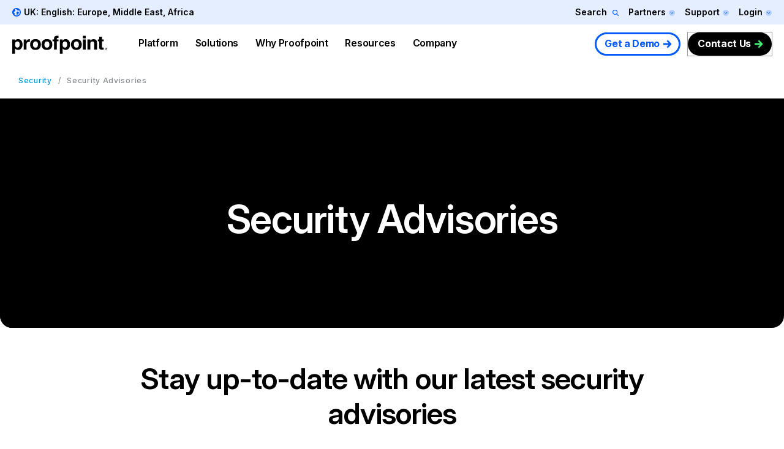

--- FILE ---
content_type: text/html; charset=UTF-8
request_url: https://www.proofpoint.com/uk/security/security-advisories
body_size: 39109
content:



<!DOCTYPE html>
<html lang="en-gb" dir="ltr" prefix="content: http://purl.org/rss/1.0/modules/content/  dc: http://purl.org/dc/terms/  foaf: http://xmlns.com/foaf/0.1/  og: http://ogp.me/ns#  rdfs: http://www.w3.org/2000/01/rdf-schema#  schema: http://schema.org/  sioc: http://rdfs.org/sioc/ns#  sioct: http://rdfs.org/sioc/types#  skos: http://www.w3.org/2004/02/skos/core#  xsd: http://www.w3.org/2001/XMLSchema# " class="page-en-gb">
  <head>
    <script type="text/javascript">(window.NREUM||(NREUM={})).init={privacy:{cookies_enabled:true},ajax:{deny_list:["bam.nr-data.net"]},feature_flags:["soft_nav"],distributed_tracing:{enabled:true}};(window.NREUM||(NREUM={})).loader_config={agentID:"1120369191",accountID:"6363336",trustKey:"6363336",xpid:"UgUBUlVQDhAJXFBWAAEAUlE=",licenseKey:"NRJS-dc609d42ed81d429509",applicationID:"981470745",browserID:"1120369191"};;/*! For license information please see nr-loader-spa-1.308.0.min.js.LICENSE.txt */
(()=>{var e,t,r={384:(e,t,r)=>{"use strict";r.d(t,{NT:()=>a,US:()=>u,Zm:()=>o,bQ:()=>d,dV:()=>c,pV:()=>l});var n=r(6154),i=r(1863),s=r(1910);const a={beacon:"bam.nr-data.net",errorBeacon:"bam.nr-data.net"};function o(){return n.gm.NREUM||(n.gm.NREUM={}),void 0===n.gm.newrelic&&(n.gm.newrelic=n.gm.NREUM),n.gm.NREUM}function c(){let e=o();return e.o||(e.o={ST:n.gm.setTimeout,SI:n.gm.setImmediate||n.gm.setInterval,CT:n.gm.clearTimeout,XHR:n.gm.XMLHttpRequest,REQ:n.gm.Request,EV:n.gm.Event,PR:n.gm.Promise,MO:n.gm.MutationObserver,FETCH:n.gm.fetch,WS:n.gm.WebSocket},(0,s.i)(...Object.values(e.o))),e}function d(e,t){let r=o();r.initializedAgents??={},t.initializedAt={ms:(0,i.t)(),date:new Date},r.initializedAgents[e]=t}function u(e,t){o()[e]=t}function l(){return function(){let e=o();const t=e.info||{};e.info={beacon:a.beacon,errorBeacon:a.errorBeacon,...t}}(),function(){let e=o();const t=e.init||{};e.init={...t}}(),c(),function(){let e=o();const t=e.loader_config||{};e.loader_config={...t}}(),o()}},782:(e,t,r)=>{"use strict";r.d(t,{T:()=>n});const n=r(860).K7.pageViewTiming},860:(e,t,r)=>{"use strict";r.d(t,{$J:()=>u,K7:()=>c,P3:()=>d,XX:()=>i,Yy:()=>o,df:()=>s,qY:()=>n,v4:()=>a});const n="events",i="jserrors",s="browser/blobs",a="rum",o="browser/logs",c={ajax:"ajax",genericEvents:"generic_events",jserrors:i,logging:"logging",metrics:"metrics",pageAction:"page_action",pageViewEvent:"page_view_event",pageViewTiming:"page_view_timing",sessionReplay:"session_replay",sessionTrace:"session_trace",softNav:"soft_navigations",spa:"spa"},d={[c.pageViewEvent]:1,[c.pageViewTiming]:2,[c.metrics]:3,[c.jserrors]:4,[c.spa]:5,[c.ajax]:6,[c.sessionTrace]:7,[c.softNav]:8,[c.sessionReplay]:9,[c.logging]:10,[c.genericEvents]:11},u={[c.pageViewEvent]:a,[c.pageViewTiming]:n,[c.ajax]:n,[c.spa]:n,[c.softNav]:n,[c.metrics]:i,[c.jserrors]:i,[c.sessionTrace]:s,[c.sessionReplay]:s,[c.logging]:o,[c.genericEvents]:"ins"}},944:(e,t,r)=>{"use strict";r.d(t,{R:()=>i});var n=r(3241);function i(e,t){"function"==typeof console.debug&&(console.debug("New Relic Warning: https://github.com/newrelic/newrelic-browser-agent/blob/main/docs/warning-codes.md#".concat(e),t),(0,n.W)({agentIdentifier:null,drained:null,type:"data",name:"warn",feature:"warn",data:{code:e,secondary:t}}))}},993:(e,t,r)=>{"use strict";r.d(t,{A$:()=>s,ET:()=>a,TZ:()=>o,p_:()=>i});var n=r(860);const i={ERROR:"ERROR",WARN:"WARN",INFO:"INFO",DEBUG:"DEBUG",TRACE:"TRACE"},s={OFF:0,ERROR:1,WARN:2,INFO:3,DEBUG:4,TRACE:5},a="log",o=n.K7.logging},1541:(e,t,r)=>{"use strict";r.d(t,{U:()=>i,f:()=>n});const n={MFE:"MFE",BA:"BA"};function i(e,t){if(2!==t?.harvestEndpointVersion)return{};const r=t.agentRef.runtime.appMetadata.agents[0].entityGuid;return e?{"source.id":e.id,"source.name":e.name,"source.type":e.type,"parent.id":e.parent?.id||r,"parent.type":e.parent?.type||n.BA}:{"entity.guid":r,appId:t.agentRef.info.applicationID}}},1687:(e,t,r)=>{"use strict";r.d(t,{Ak:()=>d,Ze:()=>h,x3:()=>u});var n=r(3241),i=r(7836),s=r(3606),a=r(860),o=r(2646);const c={};function d(e,t){const r={staged:!1,priority:a.P3[t]||0};l(e),c[e].get(t)||c[e].set(t,r)}function u(e,t){e&&c[e]&&(c[e].get(t)&&c[e].delete(t),p(e,t,!1),c[e].size&&f(e))}function l(e){if(!e)throw new Error("agentIdentifier required");c[e]||(c[e]=new Map)}function h(e="",t="feature",r=!1){if(l(e),!e||!c[e].get(t)||r)return p(e,t);c[e].get(t).staged=!0,f(e)}function f(e){const t=Array.from(c[e]);t.every(([e,t])=>t.staged)&&(t.sort((e,t)=>e[1].priority-t[1].priority),t.forEach(([t])=>{c[e].delete(t),p(e,t)}))}function p(e,t,r=!0){const a=e?i.ee.get(e):i.ee,c=s.i.handlers;if(!a.aborted&&a.backlog&&c){if((0,n.W)({agentIdentifier:e,type:"lifecycle",name:"drain",feature:t}),r){const e=a.backlog[t],r=c[t];if(r){for(let t=0;e&&t<e.length;++t)g(e[t],r);Object.entries(r).forEach(([e,t])=>{Object.values(t||{}).forEach(t=>{t[0]?.on&&t[0]?.context()instanceof o.y&&t[0].on(e,t[1])})})}}a.isolatedBacklog||delete c[t],a.backlog[t]=null,a.emit("drain-"+t,[])}}function g(e,t){var r=e[1];Object.values(t[r]||{}).forEach(t=>{var r=e[0];if(t[0]===r){var n=t[1],i=e[3],s=e[2];n.apply(i,s)}})}},1738:(e,t,r)=>{"use strict";r.d(t,{U:()=>f,Y:()=>h});var n=r(3241),i=r(9908),s=r(1863),a=r(944),o=r(5701),c=r(3969),d=r(8362),u=r(860),l=r(4261);function h(e,t,r,s){const h=s||r;!h||h[e]&&h[e]!==d.d.prototype[e]||(h[e]=function(){(0,i.p)(c.xV,["API/"+e+"/called"],void 0,u.K7.metrics,r.ee),(0,n.W)({agentIdentifier:r.agentIdentifier,drained:!!o.B?.[r.agentIdentifier],type:"data",name:"api",feature:l.Pl+e,data:{}});try{return t.apply(this,arguments)}catch(e){(0,a.R)(23,e)}})}function f(e,t,r,n,a){const o=e.info;null===r?delete o.jsAttributes[t]:o.jsAttributes[t]=r,(a||null===r)&&(0,i.p)(l.Pl+n,[(0,s.t)(),t,r],void 0,"session",e.ee)}},1741:(e,t,r)=>{"use strict";r.d(t,{W:()=>s});var n=r(944),i=r(4261);class s{#e(e,...t){if(this[e]!==s.prototype[e])return this[e](...t);(0,n.R)(35,e)}addPageAction(e,t){return this.#e(i.hG,e,t)}register(e){return this.#e(i.eY,e)}recordCustomEvent(e,t){return this.#e(i.fF,e,t)}setPageViewName(e,t){return this.#e(i.Fw,e,t)}setCustomAttribute(e,t,r){return this.#e(i.cD,e,t,r)}noticeError(e,t){return this.#e(i.o5,e,t)}setUserId(e,t=!1){return this.#e(i.Dl,e,t)}setApplicationVersion(e){return this.#e(i.nb,e)}setErrorHandler(e){return this.#e(i.bt,e)}addRelease(e,t){return this.#e(i.k6,e,t)}log(e,t){return this.#e(i.$9,e,t)}start(){return this.#e(i.d3)}finished(e){return this.#e(i.BL,e)}recordReplay(){return this.#e(i.CH)}pauseReplay(){return this.#e(i.Tb)}addToTrace(e){return this.#e(i.U2,e)}setCurrentRouteName(e){return this.#e(i.PA,e)}interaction(e){return this.#e(i.dT,e)}wrapLogger(e,t,r){return this.#e(i.Wb,e,t,r)}measure(e,t){return this.#e(i.V1,e,t)}consent(e){return this.#e(i.Pv,e)}}},1863:(e,t,r)=>{"use strict";function n(){return Math.floor(performance.now())}r.d(t,{t:()=>n})},1910:(e,t,r)=>{"use strict";r.d(t,{i:()=>s});var n=r(944);const i=new Map;function s(...e){return e.every(e=>{if(i.has(e))return i.get(e);const t="function"==typeof e?e.toString():"",r=t.includes("[native code]"),s=t.includes("nrWrapper");return r||s||(0,n.R)(64,e?.name||t),i.set(e,r),r})}},2555:(e,t,r)=>{"use strict";r.d(t,{D:()=>o,f:()=>a});var n=r(384),i=r(8122);const s={beacon:n.NT.beacon,errorBeacon:n.NT.errorBeacon,licenseKey:void 0,applicationID:void 0,sa:void 0,queueTime:void 0,applicationTime:void 0,ttGuid:void 0,user:void 0,account:void 0,product:void 0,extra:void 0,jsAttributes:{},userAttributes:void 0,atts:void 0,transactionName:void 0,tNamePlain:void 0};function a(e){try{return!!e.licenseKey&&!!e.errorBeacon&&!!e.applicationID}catch(e){return!1}}const o=e=>(0,i.a)(e,s)},2614:(e,t,r)=>{"use strict";r.d(t,{BB:()=>a,H3:()=>n,g:()=>d,iL:()=>c,tS:()=>o,uh:()=>i,wk:()=>s});const n="NRBA",i="SESSION",s=144e5,a=18e5,o={STARTED:"session-started",PAUSE:"session-pause",RESET:"session-reset",RESUME:"session-resume",UPDATE:"session-update"},c={SAME_TAB:"same-tab",CROSS_TAB:"cross-tab"},d={OFF:0,FULL:1,ERROR:2}},2646:(e,t,r)=>{"use strict";r.d(t,{y:()=>n});class n{constructor(e){this.contextId=e}}},2843:(e,t,r)=>{"use strict";r.d(t,{G:()=>s,u:()=>i});var n=r(3878);function i(e,t=!1,r,i){(0,n.DD)("visibilitychange",function(){if(t)return void("hidden"===document.visibilityState&&e());e(document.visibilityState)},r,i)}function s(e,t,r){(0,n.sp)("pagehide",e,t,r)}},3241:(e,t,r)=>{"use strict";r.d(t,{W:()=>s});var n=r(6154);const i="newrelic";function s(e={}){try{n.gm.dispatchEvent(new CustomEvent(i,{detail:e}))}catch(e){}}},3304:(e,t,r)=>{"use strict";r.d(t,{A:()=>s});var n=r(7836);const i=()=>{const e=new WeakSet;return(t,r)=>{if("object"==typeof r&&null!==r){if(e.has(r))return;e.add(r)}return r}};function s(e){try{return JSON.stringify(e,i())??""}catch(e){try{n.ee.emit("internal-error",[e])}catch(e){}return""}}},3333:(e,t,r)=>{"use strict";r.d(t,{$v:()=>u,TZ:()=>n,Xh:()=>c,Zp:()=>i,kd:()=>d,mq:()=>o,nf:()=>a,qN:()=>s});const n=r(860).K7.genericEvents,i=["auxclick","click","copy","keydown","paste","scrollend"],s=["focus","blur"],a=4,o=1e3,c=2e3,d=["PageAction","UserAction","BrowserPerformance"],u={RESOURCES:"experimental.resources",REGISTER:"register"}},3434:(e,t,r)=>{"use strict";r.d(t,{Jt:()=>s,YM:()=>d});var n=r(7836),i=r(5607);const s="nr@original:".concat(i.W),a=50;var o=Object.prototype.hasOwnProperty,c=!1;function d(e,t){return e||(e=n.ee),r.inPlace=function(e,t,n,i,s){n||(n="");const a="-"===n.charAt(0);for(let o=0;o<t.length;o++){const c=t[o],d=e[c];l(d)||(e[c]=r(d,a?c+n:n,i,c,s))}},r.flag=s,r;function r(t,r,n,c,d){return l(t)?t:(r||(r=""),nrWrapper[s]=t,function(e,t,r){if(Object.defineProperty&&Object.keys)try{return Object.keys(e).forEach(function(r){Object.defineProperty(t,r,{get:function(){return e[r]},set:function(t){return e[r]=t,t}})}),t}catch(e){u([e],r)}for(var n in e)o.call(e,n)&&(t[n]=e[n])}(t,nrWrapper,e),nrWrapper);function nrWrapper(){var s,o,l,h;let f;try{o=this,s=[...arguments],l="function"==typeof n?n(s,o):n||{}}catch(t){u([t,"",[s,o,c],l],e)}i(r+"start",[s,o,c],l,d);const p=performance.now();let g;try{return h=t.apply(o,s),g=performance.now(),h}catch(e){throw g=performance.now(),i(r+"err",[s,o,e],l,d),f=e,f}finally{const e=g-p,t={start:p,end:g,duration:e,isLongTask:e>=a,methodName:c,thrownError:f};t.isLongTask&&i("long-task",[t,o],l,d),i(r+"end",[s,o,h],l,d)}}}function i(r,n,i,s){if(!c||t){var a=c;c=!0;try{e.emit(r,n,i,t,s)}catch(t){u([t,r,n,i],e)}c=a}}}function u(e,t){t||(t=n.ee);try{t.emit("internal-error",e)}catch(e){}}function l(e){return!(e&&"function"==typeof e&&e.apply&&!e[s])}},3606:(e,t,r)=>{"use strict";r.d(t,{i:()=>s});var n=r(9908);s.on=a;var i=s.handlers={};function s(e,t,r,s){a(s||n.d,i,e,t,r)}function a(e,t,r,i,s){s||(s="feature"),e||(e=n.d);var a=t[s]=t[s]||{};(a[r]=a[r]||[]).push([e,i])}},3738:(e,t,r)=>{"use strict";r.d(t,{He:()=>i,Kp:()=>o,Lc:()=>d,Rz:()=>u,TZ:()=>n,bD:()=>s,d3:()=>a,jx:()=>l,sl:()=>h,uP:()=>c});const n=r(860).K7.sessionTrace,i="bstResource",s="resource",a="-start",o="-end",c="fn"+a,d="fn"+o,u="pushState",l=1e3,h=3e4},3785:(e,t,r)=>{"use strict";r.d(t,{R:()=>c,b:()=>d});var n=r(9908),i=r(1863),s=r(860),a=r(3969),o=r(993);function c(e,t,r={},c=o.p_.INFO,d=!0,u,l=(0,i.t)()){(0,n.p)(a.xV,["API/logging/".concat(c.toLowerCase(),"/called")],void 0,s.K7.metrics,e),(0,n.p)(o.ET,[l,t,r,c,d,u],void 0,s.K7.logging,e)}function d(e){return"string"==typeof e&&Object.values(o.p_).some(t=>t===e.toUpperCase().trim())}},3878:(e,t,r)=>{"use strict";function n(e,t){return{capture:e,passive:!1,signal:t}}function i(e,t,r=!1,i){window.addEventListener(e,t,n(r,i))}function s(e,t,r=!1,i){document.addEventListener(e,t,n(r,i))}r.d(t,{DD:()=>s,jT:()=>n,sp:()=>i})},3962:(e,t,r)=>{"use strict";r.d(t,{AM:()=>a,O2:()=>l,OV:()=>s,Qu:()=>h,TZ:()=>c,ih:()=>f,pP:()=>o,t1:()=>u,tC:()=>i,wD:()=>d});var n=r(860);const i=["click","keydown","submit"],s="popstate",a="api",o="initialPageLoad",c=n.K7.softNav,d=5e3,u=500,l={INITIAL_PAGE_LOAD:"",ROUTE_CHANGE:1,UNSPECIFIED:2},h={INTERACTION:1,AJAX:2,CUSTOM_END:3,CUSTOM_TRACER:4},f={IP:"in progress",PF:"pending finish",FIN:"finished",CAN:"cancelled"}},3969:(e,t,r)=>{"use strict";r.d(t,{TZ:()=>n,XG:()=>o,rs:()=>i,xV:()=>a,z_:()=>s});const n=r(860).K7.metrics,i="sm",s="cm",a="storeSupportabilityMetrics",o="storeEventMetrics"},4234:(e,t,r)=>{"use strict";r.d(t,{W:()=>s});var n=r(7836),i=r(1687);class s{constructor(e,t){this.agentIdentifier=e,this.ee=n.ee.get(e),this.featureName=t,this.blocked=!1}deregisterDrain(){(0,i.x3)(this.agentIdentifier,this.featureName)}}},4261:(e,t,r)=>{"use strict";r.d(t,{$9:()=>u,BL:()=>c,CH:()=>p,Dl:()=>R,Fw:()=>w,PA:()=>v,Pl:()=>n,Pv:()=>A,Tb:()=>h,U2:()=>a,V1:()=>E,Wb:()=>T,bt:()=>y,cD:()=>b,d3:()=>x,dT:()=>d,eY:()=>g,fF:()=>f,hG:()=>s,hw:()=>i,k6:()=>o,nb:()=>m,o5:()=>l});const n="api-",i=n+"ixn-",s="addPageAction",a="addToTrace",o="addRelease",c="finished",d="interaction",u="log",l="noticeError",h="pauseReplay",f="recordCustomEvent",p="recordReplay",g="register",m="setApplicationVersion",v="setCurrentRouteName",b="setCustomAttribute",y="setErrorHandler",w="setPageViewName",R="setUserId",x="start",T="wrapLogger",E="measure",A="consent"},5205:(e,t,r)=>{"use strict";r.d(t,{j:()=>S});var n=r(384),i=r(1741);var s=r(2555),a=r(3333);const o=e=>{if(!e||"string"!=typeof e)return!1;try{document.createDocumentFragment().querySelector(e)}catch{return!1}return!0};var c=r(2614),d=r(944),u=r(8122);const l="[data-nr-mask]",h=e=>(0,u.a)(e,(()=>{const e={feature_flags:[],experimental:{allow_registered_children:!1,resources:!1},mask_selector:"*",block_selector:"[data-nr-block]",mask_input_options:{color:!1,date:!1,"datetime-local":!1,email:!1,month:!1,number:!1,range:!1,search:!1,tel:!1,text:!1,time:!1,url:!1,week:!1,textarea:!1,select:!1,password:!0}};return{ajax:{deny_list:void 0,block_internal:!0,enabled:!0,autoStart:!0},api:{get allow_registered_children(){return e.feature_flags.includes(a.$v.REGISTER)||e.experimental.allow_registered_children},set allow_registered_children(t){e.experimental.allow_registered_children=t},duplicate_registered_data:!1},browser_consent_mode:{enabled:!1},distributed_tracing:{enabled:void 0,exclude_newrelic_header:void 0,cors_use_newrelic_header:void 0,cors_use_tracecontext_headers:void 0,allowed_origins:void 0},get feature_flags(){return e.feature_flags},set feature_flags(t){e.feature_flags=t},generic_events:{enabled:!0,autoStart:!0},harvest:{interval:30},jserrors:{enabled:!0,autoStart:!0},logging:{enabled:!0,autoStart:!0},metrics:{enabled:!0,autoStart:!0},obfuscate:void 0,page_action:{enabled:!0},page_view_event:{enabled:!0,autoStart:!0},page_view_timing:{enabled:!0,autoStart:!0},performance:{capture_marks:!1,capture_measures:!1,capture_detail:!0,resources:{get enabled(){return e.feature_flags.includes(a.$v.RESOURCES)||e.experimental.resources},set enabled(t){e.experimental.resources=t},asset_types:[],first_party_domains:[],ignore_newrelic:!0}},privacy:{cookies_enabled:!0},proxy:{assets:void 0,beacon:void 0},session:{expiresMs:c.wk,inactiveMs:c.BB},session_replay:{autoStart:!0,enabled:!1,preload:!1,sampling_rate:10,error_sampling_rate:100,collect_fonts:!1,inline_images:!1,fix_stylesheets:!0,mask_all_inputs:!0,get mask_text_selector(){return e.mask_selector},set mask_text_selector(t){o(t)?e.mask_selector="".concat(t,",").concat(l):""===t||null===t?e.mask_selector=l:(0,d.R)(5,t)},get block_class(){return"nr-block"},get ignore_class(){return"nr-ignore"},get mask_text_class(){return"nr-mask"},get block_selector(){return e.block_selector},set block_selector(t){o(t)?e.block_selector+=",".concat(t):""!==t&&(0,d.R)(6,t)},get mask_input_options(){return e.mask_input_options},set mask_input_options(t){t&&"object"==typeof t?e.mask_input_options={...t,password:!0}:(0,d.R)(7,t)}},session_trace:{enabled:!0,autoStart:!0},soft_navigations:{enabled:!0,autoStart:!0},spa:{enabled:!0,autoStart:!0},ssl:void 0,user_actions:{enabled:!0,elementAttributes:["id","className","tagName","type"]}}})());var f=r(6154),p=r(9324);let g=0;const m={buildEnv:p.F3,distMethod:p.Xs,version:p.xv,originTime:f.WN},v={consented:!1},b={appMetadata:{},get consented(){return this.session?.state?.consent||v.consented},set consented(e){v.consented=e},customTransaction:void 0,denyList:void 0,disabled:!1,harvester:void 0,isolatedBacklog:!1,isRecording:!1,loaderType:void 0,maxBytes:3e4,obfuscator:void 0,onerror:void 0,ptid:void 0,releaseIds:{},session:void 0,timeKeeper:void 0,registeredEntities:[],jsAttributesMetadata:{bytes:0},get harvestCount(){return++g}},y=e=>{const t=(0,u.a)(e,b),r=Object.keys(m).reduce((e,t)=>(e[t]={value:m[t],writable:!1,configurable:!0,enumerable:!0},e),{});return Object.defineProperties(t,r)};var w=r(5701);const R=e=>{const t=e.startsWith("http");e+="/",r.p=t?e:"https://"+e};var x=r(7836),T=r(3241);const E={accountID:void 0,trustKey:void 0,agentID:void 0,licenseKey:void 0,applicationID:void 0,xpid:void 0},A=e=>(0,u.a)(e,E),_=new Set;function S(e,t={},r,a){let{init:o,info:c,loader_config:d,runtime:u={},exposed:l=!0}=t;if(!c){const e=(0,n.pV)();o=e.init,c=e.info,d=e.loader_config}e.init=h(o||{}),e.loader_config=A(d||{}),c.jsAttributes??={},f.bv&&(c.jsAttributes.isWorker=!0),e.info=(0,s.D)(c);const p=e.init,g=[c.beacon,c.errorBeacon];_.has(e.agentIdentifier)||(p.proxy.assets&&(R(p.proxy.assets),g.push(p.proxy.assets)),p.proxy.beacon&&g.push(p.proxy.beacon),e.beacons=[...g],function(e){const t=(0,n.pV)();Object.getOwnPropertyNames(i.W.prototype).forEach(r=>{const n=i.W.prototype[r];if("function"!=typeof n||"constructor"===n)return;let s=t[r];e[r]&&!1!==e.exposed&&"micro-agent"!==e.runtime?.loaderType&&(t[r]=(...t)=>{const n=e[r](...t);return s?s(...t):n})})}(e),(0,n.US)("activatedFeatures",w.B)),u.denyList=[...p.ajax.deny_list||[],...p.ajax.block_internal?g:[]],u.ptid=e.agentIdentifier,u.loaderType=r,e.runtime=y(u),_.has(e.agentIdentifier)||(e.ee=x.ee.get(e.agentIdentifier),e.exposed=l,(0,T.W)({agentIdentifier:e.agentIdentifier,drained:!!w.B?.[e.agentIdentifier],type:"lifecycle",name:"initialize",feature:void 0,data:e.config})),_.add(e.agentIdentifier)}},5270:(e,t,r)=>{"use strict";r.d(t,{Aw:()=>a,SR:()=>s,rF:()=>o});var n=r(384),i=r(7767);function s(e){return!!(0,n.dV)().o.MO&&(0,i.V)(e)&&!0===e?.session_trace.enabled}function a(e){return!0===e?.session_replay.preload&&s(e)}function o(e,t){try{if("string"==typeof t?.type){if("password"===t.type.toLowerCase())return"*".repeat(e?.length||0);if(void 0!==t?.dataset?.nrUnmask||t?.classList?.contains("nr-unmask"))return e}}catch(e){}return"string"==typeof e?e.replace(/[\S]/g,"*"):"*".repeat(e?.length||0)}},5289:(e,t,r)=>{"use strict";r.d(t,{GG:()=>a,Qr:()=>c,sB:()=>o});var n=r(3878),i=r(6389);function s(){return"undefined"==typeof document||"complete"===document.readyState}function a(e,t){if(s())return e();const r=(0,i.J)(e),a=setInterval(()=>{s()&&(clearInterval(a),r())},500);(0,n.sp)("load",r,t)}function o(e){if(s())return e();(0,n.DD)("DOMContentLoaded",e)}function c(e){if(s())return e();(0,n.sp)("popstate",e)}},5607:(e,t,r)=>{"use strict";r.d(t,{W:()=>n});const n=(0,r(9566).bz)()},5701:(e,t,r)=>{"use strict";r.d(t,{B:()=>s,t:()=>a});var n=r(3241);const i=new Set,s={};function a(e,t){const r=t.agentIdentifier;s[r]??={},e&&"object"==typeof e&&(i.has(r)||(t.ee.emit("rumresp",[e]),s[r]=e,i.add(r),(0,n.W)({agentIdentifier:r,loaded:!0,drained:!0,type:"lifecycle",name:"load",feature:void 0,data:e})))}},6154:(e,t,r)=>{"use strict";r.d(t,{OF:()=>d,RI:()=>i,WN:()=>h,bv:()=>s,eN:()=>f,gm:()=>a,lR:()=>l,m:()=>c,mw:()=>o,sb:()=>u});var n=r(1863);const i="undefined"!=typeof window&&!!window.document,s="undefined"!=typeof WorkerGlobalScope&&("undefined"!=typeof self&&self instanceof WorkerGlobalScope&&self.navigator instanceof WorkerNavigator||"undefined"!=typeof globalThis&&globalThis instanceof WorkerGlobalScope&&globalThis.navigator instanceof WorkerNavigator),a=i?window:"undefined"!=typeof WorkerGlobalScope&&("undefined"!=typeof self&&self instanceof WorkerGlobalScope&&self||"undefined"!=typeof globalThis&&globalThis instanceof WorkerGlobalScope&&globalThis),o=Boolean("hidden"===a?.document?.visibilityState),c=""+a?.location,d=/iPad|iPhone|iPod/.test(a.navigator?.userAgent),u=d&&"undefined"==typeof SharedWorker,l=(()=>{const e=a.navigator?.userAgent?.match(/Firefox[/\s](\d+\.\d+)/);return Array.isArray(e)&&e.length>=2?+e[1]:0})(),h=Date.now()-(0,n.t)(),f=()=>"undefined"!=typeof PerformanceNavigationTiming&&a?.performance?.getEntriesByType("navigation")?.[0]?.responseStart},6344:(e,t,r)=>{"use strict";r.d(t,{BB:()=>u,Qb:()=>l,TZ:()=>i,Ug:()=>a,Vh:()=>s,_s:()=>o,bc:()=>d,yP:()=>c});var n=r(2614);const i=r(860).K7.sessionReplay,s="errorDuringReplay",a=.12,o={DomContentLoaded:0,Load:1,FullSnapshot:2,IncrementalSnapshot:3,Meta:4,Custom:5},c={[n.g.ERROR]:15e3,[n.g.FULL]:3e5,[n.g.OFF]:0},d={RESET:{message:"Session was reset",sm:"Reset"},IMPORT:{message:"Recorder failed to import",sm:"Import"},TOO_MANY:{message:"429: Too Many Requests",sm:"Too-Many"},TOO_BIG:{message:"Payload was too large",sm:"Too-Big"},CROSS_TAB:{message:"Session Entity was set to OFF on another tab",sm:"Cross-Tab"},ENTITLEMENTS:{message:"Session Replay is not allowed and will not be started",sm:"Entitlement"}},u=5e3,l={API:"api",RESUME:"resume",SWITCH_TO_FULL:"switchToFull",INITIALIZE:"initialize",PRELOAD:"preload"}},6389:(e,t,r)=>{"use strict";function n(e,t=500,r={}){const n=r?.leading||!1;let i;return(...r)=>{n&&void 0===i&&(e.apply(this,r),i=setTimeout(()=>{i=clearTimeout(i)},t)),n||(clearTimeout(i),i=setTimeout(()=>{e.apply(this,r)},t))}}function i(e){let t=!1;return(...r)=>{t||(t=!0,e.apply(this,r))}}r.d(t,{J:()=>i,s:()=>n})},6630:(e,t,r)=>{"use strict";r.d(t,{T:()=>n});const n=r(860).K7.pageViewEvent},6774:(e,t,r)=>{"use strict";r.d(t,{T:()=>n});const n=r(860).K7.jserrors},7295:(e,t,r)=>{"use strict";r.d(t,{Xv:()=>a,gX:()=>i,iW:()=>s});var n=[];function i(e){if(!e||s(e))return!1;if(0===n.length)return!0;if("*"===n[0].hostname)return!1;for(var t=0;t<n.length;t++){var r=n[t];if(r.hostname.test(e.hostname)&&r.pathname.test(e.pathname))return!1}return!0}function s(e){return void 0===e.hostname}function a(e){if(n=[],e&&e.length)for(var t=0;t<e.length;t++){let r=e[t];if(!r)continue;if("*"===r)return void(n=[{hostname:"*"}]);0===r.indexOf("http://")?r=r.substring(7):0===r.indexOf("https://")&&(r=r.substring(8));const i=r.indexOf("/");let s,a;i>0?(s=r.substring(0,i),a=r.substring(i)):(s=r,a="*");let[c]=s.split(":");n.push({hostname:o(c),pathname:o(a,!0)})}}function o(e,t=!1){const r=e.replace(/[.+?^${}()|[\]\\]/g,e=>"\\"+e).replace(/\*/g,".*?");return new RegExp((t?"^":"")+r+"$")}},7485:(e,t,r)=>{"use strict";r.d(t,{D:()=>i});var n=r(6154);function i(e){if(0===(e||"").indexOf("data:"))return{protocol:"data"};try{const t=new URL(e,location.href),r={port:t.port,hostname:t.hostname,pathname:t.pathname,search:t.search,protocol:t.protocol.slice(0,t.protocol.indexOf(":")),sameOrigin:t.protocol===n.gm?.location?.protocol&&t.host===n.gm?.location?.host};return r.port&&""!==r.port||("http:"===t.protocol&&(r.port="80"),"https:"===t.protocol&&(r.port="443")),r.pathname&&""!==r.pathname?r.pathname.startsWith("/")||(r.pathname="/".concat(r.pathname)):r.pathname="/",r}catch(e){return{}}}},7699:(e,t,r)=>{"use strict";r.d(t,{It:()=>s,KC:()=>o,No:()=>i,qh:()=>a});var n=r(860);const i=16e3,s=1e6,a="SESSION_ERROR",o={[n.K7.logging]:!0,[n.K7.genericEvents]:!1,[n.K7.jserrors]:!1,[n.K7.ajax]:!1}},7767:(e,t,r)=>{"use strict";r.d(t,{V:()=>i});var n=r(6154);const i=e=>n.RI&&!0===e?.privacy.cookies_enabled},7836:(e,t,r)=>{"use strict";r.d(t,{P:()=>o,ee:()=>c});var n=r(384),i=r(8990),s=r(2646),a=r(5607);const o="nr@context:".concat(a.W),c=function e(t,r){var n={},a={},u={},l=!1;try{l=16===r.length&&d.initializedAgents?.[r]?.runtime.isolatedBacklog}catch(e){}var h={on:p,addEventListener:p,removeEventListener:function(e,t){var r=n[e];if(!r)return;for(var i=0;i<r.length;i++)r[i]===t&&r.splice(i,1)},emit:function(e,r,n,i,s){!1!==s&&(s=!0);if(c.aborted&&!i)return;t&&s&&t.emit(e,r,n);var o=f(n);g(e).forEach(e=>{e.apply(o,r)});var d=v()[a[e]];d&&d.push([h,e,r,o]);return o},get:m,listeners:g,context:f,buffer:function(e,t){const r=v();if(t=t||"feature",h.aborted)return;Object.entries(e||{}).forEach(([e,n])=>{a[n]=t,t in r||(r[t]=[])})},abort:function(){h._aborted=!0,Object.keys(h.backlog).forEach(e=>{delete h.backlog[e]})},isBuffering:function(e){return!!v()[a[e]]},debugId:r,backlog:l?{}:t&&"object"==typeof t.backlog?t.backlog:{},isolatedBacklog:l};return Object.defineProperty(h,"aborted",{get:()=>{let e=h._aborted||!1;return e||(t&&(e=t.aborted),e)}}),h;function f(e){return e&&e instanceof s.y?e:e?(0,i.I)(e,o,()=>new s.y(o)):new s.y(o)}function p(e,t){n[e]=g(e).concat(t)}function g(e){return n[e]||[]}function m(t){return u[t]=u[t]||e(h,t)}function v(){return h.backlog}}(void 0,"globalEE"),d=(0,n.Zm)();d.ee||(d.ee=c)},8122:(e,t,r)=>{"use strict";r.d(t,{a:()=>i});var n=r(944);function i(e,t){try{if(!e||"object"!=typeof e)return(0,n.R)(3);if(!t||"object"!=typeof t)return(0,n.R)(4);const r=Object.create(Object.getPrototypeOf(t),Object.getOwnPropertyDescriptors(t)),s=0===Object.keys(r).length?e:r;for(let a in s)if(void 0!==e[a])try{if(null===e[a]){r[a]=null;continue}Array.isArray(e[a])&&Array.isArray(t[a])?r[a]=Array.from(new Set([...e[a],...t[a]])):"object"==typeof e[a]&&"object"==typeof t[a]?r[a]=i(e[a],t[a]):r[a]=e[a]}catch(e){r[a]||(0,n.R)(1,e)}return r}catch(e){(0,n.R)(2,e)}}},8139:(e,t,r)=>{"use strict";r.d(t,{u:()=>h});var n=r(7836),i=r(3434),s=r(8990),a=r(6154);const o={},c=a.gm.XMLHttpRequest,d="addEventListener",u="removeEventListener",l="nr@wrapped:".concat(n.P);function h(e){var t=function(e){return(e||n.ee).get("events")}(e);if(o[t.debugId]++)return t;o[t.debugId]=1;var r=(0,i.YM)(t,!0);function h(e){r.inPlace(e,[d,u],"-",p)}function p(e,t){return e[1]}return"getPrototypeOf"in Object&&(a.RI&&f(document,h),c&&f(c.prototype,h),f(a.gm,h)),t.on(d+"-start",function(e,t){var n=e[1];if(null!==n&&("function"==typeof n||"object"==typeof n)&&"newrelic"!==e[0]){var i=(0,s.I)(n,l,function(){var e={object:function(){if("function"!=typeof n.handleEvent)return;return n.handleEvent.apply(n,arguments)},function:n}[typeof n];return e?r(e,"fn-",null,e.name||"anonymous"):n});this.wrapped=e[1]=i}}),t.on(u+"-start",function(e){e[1]=this.wrapped||e[1]}),t}function f(e,t,...r){let n=e;for(;"object"==typeof n&&!Object.prototype.hasOwnProperty.call(n,d);)n=Object.getPrototypeOf(n);n&&t(n,...r)}},8362:(e,t,r)=>{"use strict";r.d(t,{d:()=>s});var n=r(9566),i=r(1741);class s extends i.W{agentIdentifier=(0,n.LA)(16)}},8374:(e,t,r)=>{r.nc=(()=>{try{return document?.currentScript?.nonce}catch(e){}return""})()},8990:(e,t,r)=>{"use strict";r.d(t,{I:()=>i});var n=Object.prototype.hasOwnProperty;function i(e,t,r){if(n.call(e,t))return e[t];var i=r();if(Object.defineProperty&&Object.keys)try{return Object.defineProperty(e,t,{value:i,writable:!0,enumerable:!1}),i}catch(e){}return e[t]=i,i}},9119:(e,t,r)=>{"use strict";r.d(t,{L:()=>s});var n=/([^?#]*)[^#]*(#[^?]*|$).*/,i=/([^?#]*)().*/;function s(e,t){return e?e.replace(t?n:i,"$1$2"):e}},9300:(e,t,r)=>{"use strict";r.d(t,{T:()=>n});const n=r(860).K7.ajax},9324:(e,t,r)=>{"use strict";r.d(t,{AJ:()=>a,F3:()=>i,Xs:()=>s,Yq:()=>o,xv:()=>n});const n="1.308.0",i="PROD",s="CDN",a="@newrelic/rrweb",o="1.0.1"},9566:(e,t,r)=>{"use strict";r.d(t,{LA:()=>o,ZF:()=>c,bz:()=>a,el:()=>d});var n=r(6154);const i="xxxxxxxx-xxxx-4xxx-yxxx-xxxxxxxxxxxx";function s(e,t){return e?15&e[t]:16*Math.random()|0}function a(){const e=n.gm?.crypto||n.gm?.msCrypto;let t,r=0;return e&&e.getRandomValues&&(t=e.getRandomValues(new Uint8Array(30))),i.split("").map(e=>"x"===e?s(t,r++).toString(16):"y"===e?(3&s()|8).toString(16):e).join("")}function o(e){const t=n.gm?.crypto||n.gm?.msCrypto;let r,i=0;t&&t.getRandomValues&&(r=t.getRandomValues(new Uint8Array(e)));const a=[];for(var o=0;o<e;o++)a.push(s(r,i++).toString(16));return a.join("")}function c(){return o(16)}function d(){return o(32)}},9908:(e,t,r)=>{"use strict";r.d(t,{d:()=>n,p:()=>i});var n=r(7836).ee.get("handle");function i(e,t,r,i,s){s?(s.buffer([e],i),s.emit(e,t,r)):(n.buffer([e],i),n.emit(e,t,r))}}},n={};function i(e){var t=n[e];if(void 0!==t)return t.exports;var s=n[e]={exports:{}};return r[e](s,s.exports,i),s.exports}i.m=r,i.d=(e,t)=>{for(var r in t)i.o(t,r)&&!i.o(e,r)&&Object.defineProperty(e,r,{enumerable:!0,get:t[r]})},i.f={},i.e=e=>Promise.all(Object.keys(i.f).reduce((t,r)=>(i.f[r](e,t),t),[])),i.u=e=>({212:"nr-spa-compressor",249:"nr-spa-recorder",478:"nr-spa"}[e]+"-1.308.0.min.js"),i.o=(e,t)=>Object.prototype.hasOwnProperty.call(e,t),e={},t="NRBA-1.308.0.PROD:",i.l=(r,n,s,a)=>{if(e[r])e[r].push(n);else{var o,c;if(void 0!==s)for(var d=document.getElementsByTagName("script"),u=0;u<d.length;u++){var l=d[u];if(l.getAttribute("src")==r||l.getAttribute("data-webpack")==t+s){o=l;break}}if(!o){c=!0;var h={478:"sha512-RSfSVnmHk59T/uIPbdSE0LPeqcEdF4/+XhfJdBuccH5rYMOEZDhFdtnh6X6nJk7hGpzHd9Ujhsy7lZEz/ORYCQ==",249:"sha512-ehJXhmntm85NSqW4MkhfQqmeKFulra3klDyY0OPDUE+sQ3GokHlPh1pmAzuNy//3j4ac6lzIbmXLvGQBMYmrkg==",212:"sha512-B9h4CR46ndKRgMBcK+j67uSR2RCnJfGefU+A7FrgR/k42ovXy5x/MAVFiSvFxuVeEk/pNLgvYGMp1cBSK/G6Fg=="};(o=document.createElement("script")).charset="utf-8",i.nc&&o.setAttribute("nonce",i.nc),o.setAttribute("data-webpack",t+s),o.src=r,0!==o.src.indexOf(window.location.origin+"/")&&(o.crossOrigin="anonymous"),h[a]&&(o.integrity=h[a])}e[r]=[n];var f=(t,n)=>{o.onerror=o.onload=null,clearTimeout(p);var i=e[r];if(delete e[r],o.parentNode&&o.parentNode.removeChild(o),i&&i.forEach(e=>e(n)),t)return t(n)},p=setTimeout(f.bind(null,void 0,{type:"timeout",target:o}),12e4);o.onerror=f.bind(null,o.onerror),o.onload=f.bind(null,o.onload),c&&document.head.appendChild(o)}},i.r=e=>{"undefined"!=typeof Symbol&&Symbol.toStringTag&&Object.defineProperty(e,Symbol.toStringTag,{value:"Module"}),Object.defineProperty(e,"__esModule",{value:!0})},i.p="https://js-agent.newrelic.com/",(()=>{var e={38:0,788:0};i.f.j=(t,r)=>{var n=i.o(e,t)?e[t]:void 0;if(0!==n)if(n)r.push(n[2]);else{var s=new Promise((r,i)=>n=e[t]=[r,i]);r.push(n[2]=s);var a=i.p+i.u(t),o=new Error;i.l(a,r=>{if(i.o(e,t)&&(0!==(n=e[t])&&(e[t]=void 0),n)){var s=r&&("load"===r.type?"missing":r.type),a=r&&r.target&&r.target.src;o.message="Loading chunk "+t+" failed: ("+s+": "+a+")",o.name="ChunkLoadError",o.type=s,o.request=a,n[1](o)}},"chunk-"+t,t)}};var t=(t,r)=>{var n,s,[a,o,c]=r,d=0;if(a.some(t=>0!==e[t])){for(n in o)i.o(o,n)&&(i.m[n]=o[n]);if(c)c(i)}for(t&&t(r);d<a.length;d++)s=a[d],i.o(e,s)&&e[s]&&e[s][0](),e[s]=0},r=self["webpackChunk:NRBA-1.308.0.PROD"]=self["webpackChunk:NRBA-1.308.0.PROD"]||[];r.forEach(t.bind(null,0)),r.push=t.bind(null,r.push.bind(r))})(),(()=>{"use strict";i(8374);var e=i(8362),t=i(860);const r=Object.values(t.K7);var n=i(5205);var s=i(9908),a=i(1863),o=i(4261),c=i(1738);var d=i(1687),u=i(4234),l=i(5289),h=i(6154),f=i(944),p=i(5270),g=i(7767),m=i(6389),v=i(7699);class b extends u.W{constructor(e,t){super(e.agentIdentifier,t),this.agentRef=e,this.abortHandler=void 0,this.featAggregate=void 0,this.loadedSuccessfully=void 0,this.onAggregateImported=new Promise(e=>{this.loadedSuccessfully=e}),this.deferred=Promise.resolve(),!1===e.init[this.featureName].autoStart?this.deferred=new Promise((t,r)=>{this.ee.on("manual-start-all",(0,m.J)(()=>{(0,d.Ak)(e.agentIdentifier,this.featureName),t()}))}):(0,d.Ak)(e.agentIdentifier,t)}importAggregator(e,t,r={}){if(this.featAggregate)return;const n=async()=>{let n;await this.deferred;try{if((0,g.V)(e.init)){const{setupAgentSession:t}=await i.e(478).then(i.bind(i,8766));n=t(e)}}catch(e){(0,f.R)(20,e),this.ee.emit("internal-error",[e]),(0,s.p)(v.qh,[e],void 0,this.featureName,this.ee)}try{if(!this.#t(this.featureName,n,e.init))return(0,d.Ze)(this.agentIdentifier,this.featureName),void this.loadedSuccessfully(!1);const{Aggregate:i}=await t();this.featAggregate=new i(e,r),e.runtime.harvester.initializedAggregates.push(this.featAggregate),this.loadedSuccessfully(!0)}catch(e){(0,f.R)(34,e),this.abortHandler?.(),(0,d.Ze)(this.agentIdentifier,this.featureName,!0),this.loadedSuccessfully(!1),this.ee&&this.ee.abort()}};h.RI?(0,l.GG)(()=>n(),!0):n()}#t(e,r,n){if(this.blocked)return!1;switch(e){case t.K7.sessionReplay:return(0,p.SR)(n)&&!!r;case t.K7.sessionTrace:return!!r;default:return!0}}}var y=i(6630),w=i(2614),R=i(3241);class x extends b{static featureName=y.T;constructor(e){var t;super(e,y.T),this.setupInspectionEvents(e.agentIdentifier),t=e,(0,c.Y)(o.Fw,function(e,r){"string"==typeof e&&("/"!==e.charAt(0)&&(e="/"+e),t.runtime.customTransaction=(r||"http://custom.transaction")+e,(0,s.p)(o.Pl+o.Fw,[(0,a.t)()],void 0,void 0,t.ee))},t),this.importAggregator(e,()=>i.e(478).then(i.bind(i,2467)))}setupInspectionEvents(e){const t=(t,r)=>{t&&(0,R.W)({agentIdentifier:e,timeStamp:t.timeStamp,loaded:"complete"===t.target.readyState,type:"window",name:r,data:t.target.location+""})};(0,l.sB)(e=>{t(e,"DOMContentLoaded")}),(0,l.GG)(e=>{t(e,"load")}),(0,l.Qr)(e=>{t(e,"navigate")}),this.ee.on(w.tS.UPDATE,(t,r)=>{(0,R.W)({agentIdentifier:e,type:"lifecycle",name:"session",data:r})})}}var T=i(384);class E extends e.d{constructor(e){var t;(super(),h.gm)?(this.features={},(0,T.bQ)(this.agentIdentifier,this),this.desiredFeatures=new Set(e.features||[]),this.desiredFeatures.add(x),(0,n.j)(this,e,e.loaderType||"agent"),t=this,(0,c.Y)(o.cD,function(e,r,n=!1){if("string"==typeof e){if(["string","number","boolean"].includes(typeof r)||null===r)return(0,c.U)(t,e,r,o.cD,n);(0,f.R)(40,typeof r)}else(0,f.R)(39,typeof e)},t),function(e){(0,c.Y)(o.Dl,function(t,r=!1){if("string"!=typeof t&&null!==t)return void(0,f.R)(41,typeof t);const n=e.info.jsAttributes["enduser.id"];r&&null!=n&&n!==t?(0,s.p)(o.Pl+"setUserIdAndResetSession",[t],void 0,"session",e.ee):(0,c.U)(e,"enduser.id",t,o.Dl,!0)},e)}(this),function(e){(0,c.Y)(o.nb,function(t){if("string"==typeof t||null===t)return(0,c.U)(e,"application.version",t,o.nb,!1);(0,f.R)(42,typeof t)},e)}(this),function(e){(0,c.Y)(o.d3,function(){e.ee.emit("manual-start-all")},e)}(this),function(e){(0,c.Y)(o.Pv,function(t=!0){if("boolean"==typeof t){if((0,s.p)(o.Pl+o.Pv,[t],void 0,"session",e.ee),e.runtime.consented=t,t){const t=e.features.page_view_event;t.onAggregateImported.then(e=>{const r=t.featAggregate;e&&!r.sentRum&&r.sendRum()})}}else(0,f.R)(65,typeof t)},e)}(this),this.run()):(0,f.R)(21)}get config(){return{info:this.info,init:this.init,loader_config:this.loader_config,runtime:this.runtime}}get api(){return this}run(){try{const e=function(e){const t={};return r.forEach(r=>{t[r]=!!e[r]?.enabled}),t}(this.init),n=[...this.desiredFeatures];n.sort((e,r)=>t.P3[e.featureName]-t.P3[r.featureName]),n.forEach(r=>{if(!e[r.featureName]&&r.featureName!==t.K7.pageViewEvent)return;if(r.featureName===t.K7.spa)return void(0,f.R)(67);const n=function(e){switch(e){case t.K7.ajax:return[t.K7.jserrors];case t.K7.sessionTrace:return[t.K7.ajax,t.K7.pageViewEvent];case t.K7.sessionReplay:return[t.K7.sessionTrace];case t.K7.pageViewTiming:return[t.K7.pageViewEvent];default:return[]}}(r.featureName).filter(e=>!(e in this.features));n.length>0&&(0,f.R)(36,{targetFeature:r.featureName,missingDependencies:n}),this.features[r.featureName]=new r(this)})}catch(e){(0,f.R)(22,e);for(const e in this.features)this.features[e].abortHandler?.();const t=(0,T.Zm)();delete t.initializedAgents[this.agentIdentifier]?.features,delete this.sharedAggregator;return t.ee.get(this.agentIdentifier).abort(),!1}}}var A=i(2843),_=i(782);class S extends b{static featureName=_.T;constructor(e){super(e,_.T),h.RI&&((0,A.u)(()=>(0,s.p)("docHidden",[(0,a.t)()],void 0,_.T,this.ee),!0),(0,A.G)(()=>(0,s.p)("winPagehide",[(0,a.t)()],void 0,_.T,this.ee)),this.importAggregator(e,()=>i.e(478).then(i.bind(i,9917))))}}var O=i(3969);class I extends b{static featureName=O.TZ;constructor(e){super(e,O.TZ),h.RI&&document.addEventListener("securitypolicyviolation",e=>{(0,s.p)(O.xV,["Generic/CSPViolation/Detected"],void 0,this.featureName,this.ee)}),this.importAggregator(e,()=>i.e(478).then(i.bind(i,6555)))}}var N=i(6774),P=i(3878),k=i(3304);class D{constructor(e,t,r,n,i){this.name="UncaughtError",this.message="string"==typeof e?e:(0,k.A)(e),this.sourceURL=t,this.line=r,this.column=n,this.__newrelic=i}}function C(e){return M(e)?e:new D(void 0!==e?.message?e.message:e,e?.filename||e?.sourceURL,e?.lineno||e?.line,e?.colno||e?.col,e?.__newrelic,e?.cause)}function j(e){const t="Unhandled Promise Rejection: ";if(!e?.reason)return;if(M(e.reason)){try{e.reason.message.startsWith(t)||(e.reason.message=t+e.reason.message)}catch(e){}return C(e.reason)}const r=C(e.reason);return(r.message||"").startsWith(t)||(r.message=t+r.message),r}function L(e){if(e.error instanceof SyntaxError&&!/:\d+$/.test(e.error.stack?.trim())){const t=new D(e.message,e.filename,e.lineno,e.colno,e.error.__newrelic,e.cause);return t.name=SyntaxError.name,t}return M(e.error)?e.error:C(e)}function M(e){return e instanceof Error&&!!e.stack}function H(e,r,n,i,o=(0,a.t)()){"string"==typeof e&&(e=new Error(e)),(0,s.p)("err",[e,o,!1,r,n.runtime.isRecording,void 0,i],void 0,t.K7.jserrors,n.ee),(0,s.p)("uaErr",[],void 0,t.K7.genericEvents,n.ee)}var B=i(1541),K=i(993),W=i(3785);function U(e,{customAttributes:t={},level:r=K.p_.INFO}={},n,i,s=(0,a.t)()){(0,W.R)(n.ee,e,t,r,!1,i,s)}function F(e,r,n,i,c=(0,a.t)()){(0,s.p)(o.Pl+o.hG,[c,e,r,i],void 0,t.K7.genericEvents,n.ee)}function V(e,r,n,i,c=(0,a.t)()){const{start:d,end:u,customAttributes:l}=r||{},h={customAttributes:l||{}};if("object"!=typeof h.customAttributes||"string"!=typeof e||0===e.length)return void(0,f.R)(57);const p=(e,t)=>null==e?t:"number"==typeof e?e:e instanceof PerformanceMark?e.startTime:Number.NaN;if(h.start=p(d,0),h.end=p(u,c),Number.isNaN(h.start)||Number.isNaN(h.end))(0,f.R)(57);else{if(h.duration=h.end-h.start,!(h.duration<0))return(0,s.p)(o.Pl+o.V1,[h,e,i],void 0,t.K7.genericEvents,n.ee),h;(0,f.R)(58)}}function G(e,r={},n,i,c=(0,a.t)()){(0,s.p)(o.Pl+o.fF,[c,e,r,i],void 0,t.K7.genericEvents,n.ee)}function z(e){(0,c.Y)(o.eY,function(t){return Y(e,t)},e)}function Y(e,r,n){(0,f.R)(54,"newrelic.register"),r||={},r.type=B.f.MFE,r.licenseKey||=e.info.licenseKey,r.blocked=!1,r.parent=n||{},Array.isArray(r.tags)||(r.tags=[]);const i={};r.tags.forEach(e=>{"name"!==e&&"id"!==e&&(i["source.".concat(e)]=!0)}),r.isolated??=!0;let o=()=>{};const c=e.runtime.registeredEntities;if(!r.isolated){const e=c.find(({metadata:{target:{id:e}}})=>e===r.id&&!r.isolated);if(e)return e}const d=e=>{r.blocked=!0,o=e};function u(e){return"string"==typeof e&&!!e.trim()&&e.trim().length<501||"number"==typeof e}e.init.api.allow_registered_children||d((0,m.J)(()=>(0,f.R)(55))),u(r.id)&&u(r.name)||d((0,m.J)(()=>(0,f.R)(48,r)));const l={addPageAction:(t,n={})=>g(F,[t,{...i,...n},e],r),deregister:()=>{d((0,m.J)(()=>(0,f.R)(68)))},log:(t,n={})=>g(U,[t,{...n,customAttributes:{...i,...n.customAttributes||{}}},e],r),measure:(t,n={})=>g(V,[t,{...n,customAttributes:{...i,...n.customAttributes||{}}},e],r),noticeError:(t,n={})=>g(H,[t,{...i,...n},e],r),register:(t={})=>g(Y,[e,t],l.metadata.target),recordCustomEvent:(t,n={})=>g(G,[t,{...i,...n},e],r),setApplicationVersion:e=>p("application.version",e),setCustomAttribute:(e,t)=>p(e,t),setUserId:e=>p("enduser.id",e),metadata:{customAttributes:i,target:r}},h=()=>(r.blocked&&o(),r.blocked);h()||c.push(l);const p=(e,t)=>{h()||(i[e]=t)},g=(r,n,i)=>{if(h())return;const o=(0,a.t)();(0,s.p)(O.xV,["API/register/".concat(r.name,"/called")],void 0,t.K7.metrics,e.ee);try{if(e.init.api.duplicate_registered_data&&"register"!==r.name){let e=n;if(n[1]instanceof Object){const t={"child.id":i.id,"child.type":i.type};e="customAttributes"in n[1]?[n[0],{...n[1],customAttributes:{...n[1].customAttributes,...t}},...n.slice(2)]:[n[0],{...n[1],...t},...n.slice(2)]}r(...e,void 0,o)}return r(...n,i,o)}catch(e){(0,f.R)(50,e)}};return l}class Z extends b{static featureName=N.T;constructor(e){var t;super(e,N.T),t=e,(0,c.Y)(o.o5,(e,r)=>H(e,r,t),t),function(e){(0,c.Y)(o.bt,function(t){e.runtime.onerror=t},e)}(e),function(e){let t=0;(0,c.Y)(o.k6,function(e,r){++t>10||(this.runtime.releaseIds[e.slice(-200)]=(""+r).slice(-200))},e)}(e),z(e);try{this.removeOnAbort=new AbortController}catch(e){}this.ee.on("internal-error",(t,r)=>{this.abortHandler&&(0,s.p)("ierr",[C(t),(0,a.t)(),!0,{},e.runtime.isRecording,r],void 0,this.featureName,this.ee)}),h.gm.addEventListener("unhandledrejection",t=>{this.abortHandler&&(0,s.p)("err",[j(t),(0,a.t)(),!1,{unhandledPromiseRejection:1},e.runtime.isRecording],void 0,this.featureName,this.ee)},(0,P.jT)(!1,this.removeOnAbort?.signal)),h.gm.addEventListener("error",t=>{this.abortHandler&&(0,s.p)("err",[L(t),(0,a.t)(),!1,{},e.runtime.isRecording],void 0,this.featureName,this.ee)},(0,P.jT)(!1,this.removeOnAbort?.signal)),this.abortHandler=this.#r,this.importAggregator(e,()=>i.e(478).then(i.bind(i,2176)))}#r(){this.removeOnAbort?.abort(),this.abortHandler=void 0}}var q=i(8990);let X=1;function J(e){const t=typeof e;return!e||"object"!==t&&"function"!==t?-1:e===h.gm?0:(0,q.I)(e,"nr@id",function(){return X++})}function Q(e){if("string"==typeof e&&e.length)return e.length;if("object"==typeof e){if("undefined"!=typeof ArrayBuffer&&e instanceof ArrayBuffer&&e.byteLength)return e.byteLength;if("undefined"!=typeof Blob&&e instanceof Blob&&e.size)return e.size;if(!("undefined"!=typeof FormData&&e instanceof FormData))try{return(0,k.A)(e).length}catch(e){return}}}var ee=i(8139),te=i(7836),re=i(3434);const ne={},ie=["open","send"];function se(e){var t=e||te.ee;const r=function(e){return(e||te.ee).get("xhr")}(t);if(void 0===h.gm.XMLHttpRequest)return r;if(ne[r.debugId]++)return r;ne[r.debugId]=1,(0,ee.u)(t);var n=(0,re.YM)(r),i=h.gm.XMLHttpRequest,s=h.gm.MutationObserver,a=h.gm.Promise,o=h.gm.setInterval,c="readystatechange",d=["onload","onerror","onabort","onloadstart","onloadend","onprogress","ontimeout"],u=[],l=h.gm.XMLHttpRequest=function(e){const t=new i(e),s=r.context(t);try{r.emit("new-xhr",[t],s),t.addEventListener(c,(a=s,function(){var e=this;e.readyState>3&&!a.resolved&&(a.resolved=!0,r.emit("xhr-resolved",[],e)),n.inPlace(e,d,"fn-",y)}),(0,P.jT)(!1))}catch(e){(0,f.R)(15,e);try{r.emit("internal-error",[e])}catch(e){}}var a;return t};function p(e,t){n.inPlace(t,["onreadystatechange"],"fn-",y)}if(function(e,t){for(var r in e)t[r]=e[r]}(i,l),l.prototype=i.prototype,n.inPlace(l.prototype,ie,"-xhr-",y),r.on("send-xhr-start",function(e,t){p(e,t),function(e){u.push(e),s&&(g?g.then(b):o?o(b):(m=-m,v.data=m))}(t)}),r.on("open-xhr-start",p),s){var g=a&&a.resolve();if(!o&&!a){var m=1,v=document.createTextNode(m);new s(b).observe(v,{characterData:!0})}}else t.on("fn-end",function(e){e[0]&&e[0].type===c||b()});function b(){for(var e=0;e<u.length;e++)p(0,u[e]);u.length&&(u=[])}function y(e,t){return t}return r}var ae="fetch-",oe=ae+"body-",ce=["arrayBuffer","blob","json","text","formData"],de=h.gm.Request,ue=h.gm.Response,le="prototype";const he={};function fe(e){const t=function(e){return(e||te.ee).get("fetch")}(e);if(!(de&&ue&&h.gm.fetch))return t;if(he[t.debugId]++)return t;function r(e,r,n){var i=e[r];"function"==typeof i&&(e[r]=function(){var e,r=[...arguments],s={};t.emit(n+"before-start",[r],s),s[te.P]&&s[te.P].dt&&(e=s[te.P].dt);var a=i.apply(this,r);return t.emit(n+"start",[r,e],a),a.then(function(e){return t.emit(n+"end",[null,e],a),e},function(e){throw t.emit(n+"end",[e],a),e})})}return he[t.debugId]=1,ce.forEach(e=>{r(de[le],e,oe),r(ue[le],e,oe)}),r(h.gm,"fetch",ae),t.on(ae+"end",function(e,r){var n=this;if(r){var i=r.headers.get("content-length");null!==i&&(n.rxSize=i),t.emit(ae+"done",[null,r],n)}else t.emit(ae+"done",[e],n)}),t}var pe=i(7485),ge=i(9566);class me{constructor(e){this.agentRef=e}generateTracePayload(e){const t=this.agentRef.loader_config;if(!this.shouldGenerateTrace(e)||!t)return null;var r=(t.accountID||"").toString()||null,n=(t.agentID||"").toString()||null,i=(t.trustKey||"").toString()||null;if(!r||!n)return null;var s=(0,ge.ZF)(),a=(0,ge.el)(),o=Date.now(),c={spanId:s,traceId:a,timestamp:o};return(e.sameOrigin||this.isAllowedOrigin(e)&&this.useTraceContextHeadersForCors())&&(c.traceContextParentHeader=this.generateTraceContextParentHeader(s,a),c.traceContextStateHeader=this.generateTraceContextStateHeader(s,o,r,n,i)),(e.sameOrigin&&!this.excludeNewrelicHeader()||!e.sameOrigin&&this.isAllowedOrigin(e)&&this.useNewrelicHeaderForCors())&&(c.newrelicHeader=this.generateTraceHeader(s,a,o,r,n,i)),c}generateTraceContextParentHeader(e,t){return"00-"+t+"-"+e+"-01"}generateTraceContextStateHeader(e,t,r,n,i){return i+"@nr=0-1-"+r+"-"+n+"-"+e+"----"+t}generateTraceHeader(e,t,r,n,i,s){if(!("function"==typeof h.gm?.btoa))return null;var a={v:[0,1],d:{ty:"Browser",ac:n,ap:i,id:e,tr:t,ti:r}};return s&&n!==s&&(a.d.tk=s),btoa((0,k.A)(a))}shouldGenerateTrace(e){return this.agentRef.init?.distributed_tracing?.enabled&&this.isAllowedOrigin(e)}isAllowedOrigin(e){var t=!1;const r=this.agentRef.init?.distributed_tracing;if(e.sameOrigin)t=!0;else if(r?.allowed_origins instanceof Array)for(var n=0;n<r.allowed_origins.length;n++){var i=(0,pe.D)(r.allowed_origins[n]);if(e.hostname===i.hostname&&e.protocol===i.protocol&&e.port===i.port){t=!0;break}}return t}excludeNewrelicHeader(){var e=this.agentRef.init?.distributed_tracing;return!!e&&!!e.exclude_newrelic_header}useNewrelicHeaderForCors(){var e=this.agentRef.init?.distributed_tracing;return!!e&&!1!==e.cors_use_newrelic_header}useTraceContextHeadersForCors(){var e=this.agentRef.init?.distributed_tracing;return!!e&&!!e.cors_use_tracecontext_headers}}var ve=i(9300),be=i(7295);function ye(e){return"string"==typeof e?e:e instanceof(0,T.dV)().o.REQ?e.url:h.gm?.URL&&e instanceof URL?e.href:void 0}var we=["load","error","abort","timeout"],Re=we.length,xe=(0,T.dV)().o.REQ,Te=(0,T.dV)().o.XHR;const Ee="X-NewRelic-App-Data";class Ae extends b{static featureName=ve.T;constructor(e){super(e,ve.T),this.dt=new me(e),this.handler=(e,t,r,n)=>(0,s.p)(e,t,r,n,this.ee);try{const e={xmlhttprequest:"xhr",fetch:"fetch",beacon:"beacon"};h.gm?.performance?.getEntriesByType("resource").forEach(r=>{if(r.initiatorType in e&&0!==r.responseStatus){const n={status:r.responseStatus},i={rxSize:r.transferSize,duration:Math.floor(r.duration),cbTime:0};_e(n,r.name),this.handler("xhr",[n,i,r.startTime,r.responseEnd,e[r.initiatorType]],void 0,t.K7.ajax)}})}catch(e){}fe(this.ee),se(this.ee),function(e,r,n,i){function o(e){var t=this;t.totalCbs=0,t.called=0,t.cbTime=0,t.end=T,t.ended=!1,t.xhrGuids={},t.lastSize=null,t.loadCaptureCalled=!1,t.params=this.params||{},t.metrics=this.metrics||{},t.latestLongtaskEnd=0,e.addEventListener("load",function(r){E(t,e)},(0,P.jT)(!1)),h.lR||e.addEventListener("progress",function(e){t.lastSize=e.loaded},(0,P.jT)(!1))}function c(e){this.params={method:e[0]},_e(this,e[1]),this.metrics={}}function d(t,r){e.loader_config.xpid&&this.sameOrigin&&r.setRequestHeader("X-NewRelic-ID",e.loader_config.xpid);var n=i.generateTracePayload(this.parsedOrigin);if(n){var s=!1;n.newrelicHeader&&(r.setRequestHeader("newrelic",n.newrelicHeader),s=!0),n.traceContextParentHeader&&(r.setRequestHeader("traceparent",n.traceContextParentHeader),n.traceContextStateHeader&&r.setRequestHeader("tracestate",n.traceContextStateHeader),s=!0),s&&(this.dt=n)}}function u(e,t){var n=this.metrics,i=e[0],s=this;if(n&&i){var o=Q(i);o&&(n.txSize=o)}this.startTime=(0,a.t)(),this.body=i,this.listener=function(e){try{"abort"!==e.type||s.loadCaptureCalled||(s.params.aborted=!0),("load"!==e.type||s.called===s.totalCbs&&(s.onloadCalled||"function"!=typeof t.onload)&&"function"==typeof s.end)&&s.end(t)}catch(e){try{r.emit("internal-error",[e])}catch(e){}}};for(var c=0;c<Re;c++)t.addEventListener(we[c],this.listener,(0,P.jT)(!1))}function l(e,t,r){this.cbTime+=e,t?this.onloadCalled=!0:this.called+=1,this.called!==this.totalCbs||!this.onloadCalled&&"function"==typeof r.onload||"function"!=typeof this.end||this.end(r)}function f(e,t){var r=""+J(e)+!!t;this.xhrGuids&&!this.xhrGuids[r]&&(this.xhrGuids[r]=!0,this.totalCbs+=1)}function p(e,t){var r=""+J(e)+!!t;this.xhrGuids&&this.xhrGuids[r]&&(delete this.xhrGuids[r],this.totalCbs-=1)}function g(){this.endTime=(0,a.t)()}function m(e,t){t instanceof Te&&"load"===e[0]&&r.emit("xhr-load-added",[e[1],e[2]],t)}function v(e,t){t instanceof Te&&"load"===e[0]&&r.emit("xhr-load-removed",[e[1],e[2]],t)}function b(e,t,r){t instanceof Te&&("onload"===r&&(this.onload=!0),("load"===(e[0]&&e[0].type)||this.onload)&&(this.xhrCbStart=(0,a.t)()))}function y(e,t){this.xhrCbStart&&r.emit("xhr-cb-time",[(0,a.t)()-this.xhrCbStart,this.onload,t],t)}function w(e){var t,r=e[1]||{};if("string"==typeof e[0]?0===(t=e[0]).length&&h.RI&&(t=""+h.gm.location.href):e[0]&&e[0].url?t=e[0].url:h.gm?.URL&&e[0]&&e[0]instanceof URL?t=e[0].href:"function"==typeof e[0].toString&&(t=e[0].toString()),"string"==typeof t&&0!==t.length){t&&(this.parsedOrigin=(0,pe.D)(t),this.sameOrigin=this.parsedOrigin.sameOrigin);var n=i.generateTracePayload(this.parsedOrigin);if(n&&(n.newrelicHeader||n.traceContextParentHeader))if(e[0]&&e[0].headers)o(e[0].headers,n)&&(this.dt=n);else{var s={};for(var a in r)s[a]=r[a];s.headers=new Headers(r.headers||{}),o(s.headers,n)&&(this.dt=n),e.length>1?e[1]=s:e.push(s)}}function o(e,t){var r=!1;return t.newrelicHeader&&(e.set("newrelic",t.newrelicHeader),r=!0),t.traceContextParentHeader&&(e.set("traceparent",t.traceContextParentHeader),t.traceContextStateHeader&&e.set("tracestate",t.traceContextStateHeader),r=!0),r}}function R(e,t){this.params={},this.metrics={},this.startTime=(0,a.t)(),this.dt=t,e.length>=1&&(this.target=e[0]),e.length>=2&&(this.opts=e[1]);var r=this.opts||{},n=this.target;_e(this,ye(n));var i=(""+(n&&n instanceof xe&&n.method||r.method||"GET")).toUpperCase();this.params.method=i,this.body=r.body,this.txSize=Q(r.body)||0}function x(e,r){if(this.endTime=(0,a.t)(),this.params||(this.params={}),(0,be.iW)(this.params))return;let i;this.params.status=r?r.status:0,"string"==typeof this.rxSize&&this.rxSize.length>0&&(i=+this.rxSize);const s={txSize:this.txSize,rxSize:i,duration:(0,a.t)()-this.startTime};n("xhr",[this.params,s,this.startTime,this.endTime,"fetch"],this,t.K7.ajax)}function T(e){const r=this.params,i=this.metrics;if(!this.ended){this.ended=!0;for(let t=0;t<Re;t++)e.removeEventListener(we[t],this.listener,!1);r.aborted||(0,be.iW)(r)||(i.duration=(0,a.t)()-this.startTime,this.loadCaptureCalled||4!==e.readyState?null==r.status&&(r.status=0):E(this,e),i.cbTime=this.cbTime,n("xhr",[r,i,this.startTime,this.endTime,"xhr"],this,t.K7.ajax))}}function E(e,n){e.params.status=n.status;var i=function(e,t){var r=e.responseType;return"json"===r&&null!==t?t:"arraybuffer"===r||"blob"===r||"json"===r?Q(e.response):"text"===r||""===r||void 0===r?Q(e.responseText):void 0}(n,e.lastSize);if(i&&(e.metrics.rxSize=i),e.sameOrigin&&n.getAllResponseHeaders().indexOf(Ee)>=0){var a=n.getResponseHeader(Ee);a&&((0,s.p)(O.rs,["Ajax/CrossApplicationTracing/Header/Seen"],void 0,t.K7.metrics,r),e.params.cat=a.split(", ").pop())}e.loadCaptureCalled=!0}r.on("new-xhr",o),r.on("open-xhr-start",c),r.on("open-xhr-end",d),r.on("send-xhr-start",u),r.on("xhr-cb-time",l),r.on("xhr-load-added",f),r.on("xhr-load-removed",p),r.on("xhr-resolved",g),r.on("addEventListener-end",m),r.on("removeEventListener-end",v),r.on("fn-end",y),r.on("fetch-before-start",w),r.on("fetch-start",R),r.on("fn-start",b),r.on("fetch-done",x)}(e,this.ee,this.handler,this.dt),this.importAggregator(e,()=>i.e(478).then(i.bind(i,3845)))}}function _e(e,t){var r=(0,pe.D)(t),n=e.params||e;n.hostname=r.hostname,n.port=r.port,n.protocol=r.protocol,n.host=r.hostname+":"+r.port,n.pathname=r.pathname,e.parsedOrigin=r,e.sameOrigin=r.sameOrigin}const Se={},Oe=["pushState","replaceState"];function Ie(e){const t=function(e){return(e||te.ee).get("history")}(e);return!h.RI||Se[t.debugId]++||(Se[t.debugId]=1,(0,re.YM)(t).inPlace(window.history,Oe,"-")),t}var Ne=i(3738);function Pe(e){(0,c.Y)(o.BL,function(r=Date.now()){const n=r-h.WN;n<0&&(0,f.R)(62,r),(0,s.p)(O.XG,[o.BL,{time:n}],void 0,t.K7.metrics,e.ee),e.addToTrace({name:o.BL,start:r,origin:"nr"}),(0,s.p)(o.Pl+o.hG,[n,o.BL],void 0,t.K7.genericEvents,e.ee)},e)}const{He:ke,bD:De,d3:Ce,Kp:je,TZ:Le,Lc:Me,uP:He,Rz:Be}=Ne;class Ke extends b{static featureName=Le;constructor(e){var r;super(e,Le),r=e,(0,c.Y)(o.U2,function(e){if(!(e&&"object"==typeof e&&e.name&&e.start))return;const n={n:e.name,s:e.start-h.WN,e:(e.end||e.start)-h.WN,o:e.origin||"",t:"api"};n.s<0||n.e<0||n.e<n.s?(0,f.R)(61,{start:n.s,end:n.e}):(0,s.p)("bstApi",[n],void 0,t.K7.sessionTrace,r.ee)},r),Pe(e);if(!(0,g.V)(e.init))return void this.deregisterDrain();const n=this.ee;let d;Ie(n),this.eventsEE=(0,ee.u)(n),this.eventsEE.on(He,function(e,t){this.bstStart=(0,a.t)()}),this.eventsEE.on(Me,function(e,r){(0,s.p)("bst",[e[0],r,this.bstStart,(0,a.t)()],void 0,t.K7.sessionTrace,n)}),n.on(Be+Ce,function(e){this.time=(0,a.t)(),this.startPath=location.pathname+location.hash}),n.on(Be+je,function(e){(0,s.p)("bstHist",[location.pathname+location.hash,this.startPath,this.time],void 0,t.K7.sessionTrace,n)});try{d=new PerformanceObserver(e=>{const r=e.getEntries();(0,s.p)(ke,[r],void 0,t.K7.sessionTrace,n)}),d.observe({type:De,buffered:!0})}catch(e){}this.importAggregator(e,()=>i.e(478).then(i.bind(i,6974)),{resourceObserver:d})}}var We=i(6344);class Ue extends b{static featureName=We.TZ;#n;recorder;constructor(e){var r;let n;super(e,We.TZ),r=e,(0,c.Y)(o.CH,function(){(0,s.p)(o.CH,[],void 0,t.K7.sessionReplay,r.ee)},r),function(e){(0,c.Y)(o.Tb,function(){(0,s.p)(o.Tb,[],void 0,t.K7.sessionReplay,e.ee)},e)}(e);try{n=JSON.parse(localStorage.getItem("".concat(w.H3,"_").concat(w.uh)))}catch(e){}(0,p.SR)(e.init)&&this.ee.on(o.CH,()=>this.#i()),this.#s(n)&&this.importRecorder().then(e=>{e.startRecording(We.Qb.PRELOAD,n?.sessionReplayMode)}),this.importAggregator(this.agentRef,()=>i.e(478).then(i.bind(i,6167)),this),this.ee.on("err",e=>{this.blocked||this.agentRef.runtime.isRecording&&(this.errorNoticed=!0,(0,s.p)(We.Vh,[e],void 0,this.featureName,this.ee))})}#s(e){return e&&(e.sessionReplayMode===w.g.FULL||e.sessionReplayMode===w.g.ERROR)||(0,p.Aw)(this.agentRef.init)}importRecorder(){return this.recorder?Promise.resolve(this.recorder):(this.#n??=Promise.all([i.e(478),i.e(249)]).then(i.bind(i,4866)).then(({Recorder:e})=>(this.recorder=new e(this),this.recorder)).catch(e=>{throw this.ee.emit("internal-error",[e]),this.blocked=!0,e}),this.#n)}#i(){this.blocked||(this.featAggregate?this.featAggregate.mode!==w.g.FULL&&this.featAggregate.initializeRecording(w.g.FULL,!0,We.Qb.API):this.importRecorder().then(()=>{this.recorder.startRecording(We.Qb.API,w.g.FULL)}))}}var Fe=i(3962);class Ve extends b{static featureName=Fe.TZ;constructor(e){if(super(e,Fe.TZ),function(e){const r=e.ee.get("tracer");function n(){}(0,c.Y)(o.dT,function(e){return(new n).get("object"==typeof e?e:{})},e);const i=n.prototype={createTracer:function(n,i){var o={},c=this,d="function"==typeof i;return(0,s.p)(O.xV,["API/createTracer/called"],void 0,t.K7.metrics,e.ee),function(){if(r.emit((d?"":"no-")+"fn-start",[(0,a.t)(),c,d],o),d)try{return i.apply(this,arguments)}catch(e){const t="string"==typeof e?new Error(e):e;throw r.emit("fn-err",[arguments,this,t],o),t}finally{r.emit("fn-end",[(0,a.t)()],o)}}}};["actionText","setName","setAttribute","save","ignore","onEnd","getContext","end","get"].forEach(r=>{c.Y.apply(this,[r,function(){return(0,s.p)(o.hw+r,[performance.now(),...arguments],this,t.K7.softNav,e.ee),this},e,i])}),(0,c.Y)(o.PA,function(){(0,s.p)(o.hw+"routeName",[performance.now(),...arguments],void 0,t.K7.softNav,e.ee)},e)}(e),!h.RI||!(0,T.dV)().o.MO)return;const r=Ie(this.ee);try{this.removeOnAbort=new AbortController}catch(e){}Fe.tC.forEach(e=>{(0,P.sp)(e,e=>{l(e)},!0,this.removeOnAbort?.signal)});const n=()=>(0,s.p)("newURL",[(0,a.t)(),""+window.location],void 0,this.featureName,this.ee);r.on("pushState-end",n),r.on("replaceState-end",n),(0,P.sp)(Fe.OV,e=>{l(e),(0,s.p)("newURL",[e.timeStamp,""+window.location],void 0,this.featureName,this.ee)},!0,this.removeOnAbort?.signal);let d=!1;const u=new((0,T.dV)().o.MO)((e,t)=>{d||(d=!0,requestAnimationFrame(()=>{(0,s.p)("newDom",[(0,a.t)()],void 0,this.featureName,this.ee),d=!1}))}),l=(0,m.s)(e=>{"loading"!==document.readyState&&((0,s.p)("newUIEvent",[e],void 0,this.featureName,this.ee),u.observe(document.body,{attributes:!0,childList:!0,subtree:!0,characterData:!0}))},100,{leading:!0});this.abortHandler=function(){this.removeOnAbort?.abort(),u.disconnect(),this.abortHandler=void 0},this.importAggregator(e,()=>i.e(478).then(i.bind(i,4393)),{domObserver:u})}}var Ge=i(3333),ze=i(9119);const Ye={},Ze=new Set;function qe(e){return"string"==typeof e?{type:"string",size:(new TextEncoder).encode(e).length}:e instanceof ArrayBuffer?{type:"ArrayBuffer",size:e.byteLength}:e instanceof Blob?{type:"Blob",size:e.size}:e instanceof DataView?{type:"DataView",size:e.byteLength}:ArrayBuffer.isView(e)?{type:"TypedArray",size:e.byteLength}:{type:"unknown",size:0}}class Xe{constructor(e,t){this.timestamp=(0,a.t)(),this.currentUrl=(0,ze.L)(window.location.href),this.socketId=(0,ge.LA)(8),this.requestedUrl=(0,ze.L)(e),this.requestedProtocols=Array.isArray(t)?t.join(","):t||"",this.openedAt=void 0,this.protocol=void 0,this.extensions=void 0,this.binaryType=void 0,this.messageOrigin=void 0,this.messageCount=0,this.messageBytes=0,this.messageBytesMin=0,this.messageBytesMax=0,this.messageTypes=void 0,this.sendCount=0,this.sendBytes=0,this.sendBytesMin=0,this.sendBytesMax=0,this.sendTypes=void 0,this.closedAt=void 0,this.closeCode=void 0,this.closeReason="unknown",this.closeWasClean=void 0,this.connectedDuration=0,this.hasErrors=void 0}}class $e extends b{static featureName=Ge.TZ;constructor(e){super(e,Ge.TZ);const r=e.init.feature_flags.includes("websockets"),n=[e.init.page_action.enabled,e.init.performance.capture_marks,e.init.performance.capture_measures,e.init.performance.resources.enabled,e.init.user_actions.enabled,r];var d;let u,l;if(d=e,(0,c.Y)(o.hG,(e,t)=>F(e,t,d),d),function(e){(0,c.Y)(o.fF,(t,r)=>G(t,r,e),e)}(e),Pe(e),z(e),function(e){(0,c.Y)(o.V1,(t,r)=>V(t,r,e),e)}(e),r&&(l=function(e){if(!(0,T.dV)().o.WS)return e;const t=e.get("websockets");if(Ye[t.debugId]++)return t;Ye[t.debugId]=1,(0,A.G)(()=>{const e=(0,a.t)();Ze.forEach(r=>{r.nrData.closedAt=e,r.nrData.closeCode=1001,r.nrData.closeReason="Page navigating away",r.nrData.closeWasClean=!1,r.nrData.openedAt&&(r.nrData.connectedDuration=e-r.nrData.openedAt),t.emit("ws",[r.nrData],r)})});class r extends WebSocket{static name="WebSocket";static toString(){return"function WebSocket() { [native code] }"}toString(){return"[object WebSocket]"}get[Symbol.toStringTag](){return r.name}#a(e){(e.__newrelic??={}).socketId=this.nrData.socketId,this.nrData.hasErrors??=!0}constructor(...e){super(...e),this.nrData=new Xe(e[0],e[1]),this.addEventListener("open",()=>{this.nrData.openedAt=(0,a.t)(),["protocol","extensions","binaryType"].forEach(e=>{this.nrData[e]=this[e]}),Ze.add(this)}),this.addEventListener("message",e=>{const{type:t,size:r}=qe(e.data);this.nrData.messageOrigin??=(0,ze.L)(e.origin),this.nrData.messageCount++,this.nrData.messageBytes+=r,this.nrData.messageBytesMin=Math.min(this.nrData.messageBytesMin||1/0,r),this.nrData.messageBytesMax=Math.max(this.nrData.messageBytesMax,r),(this.nrData.messageTypes??"").includes(t)||(this.nrData.messageTypes=this.nrData.messageTypes?"".concat(this.nrData.messageTypes,",").concat(t):t)}),this.addEventListener("close",e=>{this.nrData.closedAt=(0,a.t)(),this.nrData.closeCode=e.code,e.reason&&(this.nrData.closeReason=e.reason),this.nrData.closeWasClean=e.wasClean,this.nrData.connectedDuration=this.nrData.closedAt-this.nrData.openedAt,Ze.delete(this),t.emit("ws",[this.nrData],this)})}addEventListener(e,t,...r){const n=this,i="function"==typeof t?function(...e){try{return t.apply(this,e)}catch(e){throw n.#a(e),e}}:t?.handleEvent?{handleEvent:function(...e){try{return t.handleEvent.apply(t,e)}catch(e){throw n.#a(e),e}}}:t;return super.addEventListener(e,i,...r)}send(e){if(this.readyState===WebSocket.OPEN){const{type:t,size:r}=qe(e);this.nrData.sendCount++,this.nrData.sendBytes+=r,this.nrData.sendBytesMin=Math.min(this.nrData.sendBytesMin||1/0,r),this.nrData.sendBytesMax=Math.max(this.nrData.sendBytesMax,r),(this.nrData.sendTypes??"").includes(t)||(this.nrData.sendTypes=this.nrData.sendTypes?"".concat(this.nrData.sendTypes,",").concat(t):t)}try{return super.send(e)}catch(e){throw this.#a(e),e}}close(...e){try{super.close(...e)}catch(e){throw this.#a(e),e}}}return h.gm.WebSocket=r,t}(this.ee)),h.RI){if(fe(this.ee),se(this.ee),u=Ie(this.ee),e.init.user_actions.enabled){function f(t){const r=(0,pe.D)(t);return e.beacons.includes(r.hostname+":"+r.port)}function p(){u.emit("navChange")}Ge.Zp.forEach(e=>(0,P.sp)(e,e=>(0,s.p)("ua",[e],void 0,this.featureName,this.ee),!0)),Ge.qN.forEach(e=>{const t=(0,m.s)(e=>{(0,s.p)("ua",[e],void 0,this.featureName,this.ee)},500,{leading:!0});(0,P.sp)(e,t)}),h.gm.addEventListener("error",()=>{(0,s.p)("uaErr",[],void 0,t.K7.genericEvents,this.ee)},(0,P.jT)(!1,this.removeOnAbort?.signal)),this.ee.on("open-xhr-start",(e,r)=>{f(e[1])||r.addEventListener("readystatechange",()=>{2===r.readyState&&(0,s.p)("uaXhr",[],void 0,t.K7.genericEvents,this.ee)})}),this.ee.on("fetch-start",e=>{e.length>=1&&!f(ye(e[0]))&&(0,s.p)("uaXhr",[],void 0,t.K7.genericEvents,this.ee)}),u.on("pushState-end",p),u.on("replaceState-end",p),window.addEventListener("hashchange",p,(0,P.jT)(!0,this.removeOnAbort?.signal)),window.addEventListener("popstate",p,(0,P.jT)(!0,this.removeOnAbort?.signal))}if(e.init.performance.resources.enabled&&h.gm.PerformanceObserver?.supportedEntryTypes.includes("resource")){new PerformanceObserver(e=>{e.getEntries().forEach(e=>{(0,s.p)("browserPerformance.resource",[e],void 0,this.featureName,this.ee)})}).observe({type:"resource",buffered:!0})}}r&&l.on("ws",e=>{(0,s.p)("ws-complete",[e],void 0,this.featureName,this.ee)});try{this.removeOnAbort=new AbortController}catch(g){}this.abortHandler=()=>{this.removeOnAbort?.abort(),this.abortHandler=void 0},n.some(e=>e)?this.importAggregator(e,()=>i.e(478).then(i.bind(i,8019))):this.deregisterDrain()}}var Je=i(2646);const Qe=new Map;function et(e,t,r,n,i=!0){if("object"!=typeof t||!t||"string"!=typeof r||!r||"function"!=typeof t[r])return(0,f.R)(29);const s=function(e){return(e||te.ee).get("logger")}(e),a=(0,re.YM)(s),o=new Je.y(te.P);o.level=n.level,o.customAttributes=n.customAttributes,o.autoCaptured=i;const c=t[r]?.[re.Jt]||t[r];return Qe.set(c,o),a.inPlace(t,[r],"wrap-logger-",()=>Qe.get(c)),s}var tt=i(1910);class rt extends b{static featureName=K.TZ;constructor(e){var t;super(e,K.TZ),t=e,(0,c.Y)(o.$9,(e,r)=>U(e,r,t),t),function(e){(0,c.Y)(o.Wb,(t,r,{customAttributes:n={},level:i=K.p_.INFO}={})=>{et(e.ee,t,r,{customAttributes:n,level:i},!1)},e)}(e),z(e);const r=this.ee;["log","error","warn","info","debug","trace"].forEach(e=>{(0,tt.i)(h.gm.console[e]),et(r,h.gm.console,e,{level:"log"===e?"info":e})}),this.ee.on("wrap-logger-end",function([e]){const{level:t,customAttributes:n,autoCaptured:i}=this;(0,W.R)(r,e,n,t,i)}),this.importAggregator(e,()=>i.e(478).then(i.bind(i,5288)))}}new E({features:[Ae,x,S,Ke,Ue,I,Z,$e,rt,Ve],loaderType:"spa"})})()})();</script>
    <script>(function(w,d,s,l,i){w[l]=w[l]||[];w[l].push({'gtm.start':
    new Date().getTime(),event:'gtm.js'});var f=d.getElementsByTagName(s)[0],
    j=d.createElement(s),dl=l!='dataLayer'?'&l='+l:'';j.async=true;j.src=
    'https://www.googletagmanager.com/gtm.js?id='+i+dl;f.parentNode.insertBefore(j,f);
    })(window,document,'script','dataLayer','GTM-MGR7P8X');</script>
<script async src="https://www.googletagmanager.com/gtag/js?id=G-RCH7WQHVN3"></script>
<script>window.dataLayer = window.dataLayer || []; function gtag(){dataLayer.push(arguments);} gtag('js', new Date()); gtag('config', 'G-RCH7WQHVN3');</script>
<script>(function(){var a=window.mutiny=window.mutiny||{};if(!window.mutiny.client){a.client={_queue:{}};var b=["identify","trackConversion"];var c=[].concat(b,["defaultOptOut","optOut","optIn"]);var d=function factory(c){return function(){for(var d=arguments.length,e=new Array(d),f=0;f<d;f++){e[f]=arguments[f]}a.client._queue[c]=a.client._queue[c]||[];if(b.includes(c)){return new Promise(function(b,d){a.client._queue[c].push({args:e,resolve:b,reject:d})})}else{a.client._queue[c].push({args:e})}}};c.forEach(function(b){a.client[b]=d(b)})}})();</script>
<script data-cfasync="false" src="https://client-registry.mutinycdn.com/personalize/client/d454424c4514a20a.js"></script>
<meta charset="utf-8" />
<meta name="description" content="Security Advisories Stay up-to-date with our latest security advisories Reference this page to stay informed about important security vulnerabilities that could…" />
<link rel="canonical" href="https://www.proofpoint.com/uk/security/security-advisories" />
<link rel="shortlink" href="https://www.proofpoint.com/uk/security/security-advisories" />
<link rel="icon" href="/themes/custom/proofpoint/apps/drupal/favicon.ico" />
<link rel="mask-icon" href="/themes/custom/proofpoint/apps/drupal/images/favicons/favicon.svg" />
<link rel="icon" sizes="16x16" href="/themes/custom/proofpoint/apps/drupal/images/favicons/favicon-16x16.png" />
<link rel="icon" sizes="32x32" href="/themes/custom/proofpoint/apps/drupal/images/favicons/favicon-32x32.png" />
<link rel="icon" sizes="96x96" href="/themes/custom/proofpoint/apps/drupal/images/favicons/favicon-96x96.png" />
<link rel="icon" sizes="192x192" href="/themes/custom/proofpoint/apps/drupal/images/favicons/favicon-192x192.png" />
<link rel="apple-touch-icon" href="/themes/custom/proofpoint/apps/drupal/images/favicons/favicon-60x60.png" />
<link rel="apple-touch-icon" sizes="72x72" href="/themes/custom/proofpoint/apps/drupal/images/favicons/favicon-72x72.png" />
<link rel="apple-touch-icon" sizes="76x76" href="/themes/custom/proofpoint/apps/drupal/images/favicons/favicon-76x76.png" />
<link rel="apple-touch-icon" sizes="114x114" href="/themes/custom/proofpoint/apps/drupal/images/favicons/favicon-114x114.png" />
<link rel="apple-touch-icon" sizes="120x120" href="/themes/custom/proofpoint/apps/drupal/images/favicons/favicon-120x120.png" />
<link rel="apple-touch-icon" sizes="144x144" href="/themes/custom/proofpoint/apps/drupal/images/favicons/favicon-144x144.png" />
<link rel="apple-touch-icon" sizes="152x152" href="/themes/custom/proofpoint/apps/drupal/images/favicons/favicon-152x152.png" />
<link rel="apple-touch-icon" sizes="180x180" href="/themes/custom/proofpoint/apps/drupal/images/favicons/favicon-180x180.png" />
<link rel="apple-touch-icon-precomposed" href="/themes/custom/proofpoint/apps/drupal/images/favicons/favicon-57x57.png" />
<link rel="apple-touch-icon-precomposed" sizes="72x72" href="/themes/custom/proofpoint/apps/drupal/images/favicons/favicon-72x72.png" />
<link rel="apple-touch-icon-precomposed" sizes="76x76" href="/themes/custom/proofpoint/apps/drupal/images/favicons/favicon-76x76.png" />
<link rel="apple-touch-icon-precomposed" sizes="114x114" href="/themes/custom/proofpoint/apps/drupal/images/favicons/favicon-114x114.png" />
<link rel="apple-touch-icon-precomposed" sizes="120x120" href="/themes/custom/proofpoint/apps/drupal/images/favicons/favicon-120x120.png" />
<link rel="apple-touch-icon-precomposed" sizes="144x144" href="/themes/custom/proofpoint/apps/drupal/images/favicons/favicon-144x144.png" />
<link rel="apple-touch-icon-precomposed" sizes="152x152" href="/themes/custom/proofpoint/apps/drupal/images/favicons/favicon-152x152.png" />
<link rel="apple-touch-icon-precomposed" sizes="180x180" href="/themes/custom/proofpoint/apps/drupal/images/favicons/favicon-180x180.png" />
<meta property="og:site_name" content="Proofpoint" />
<meta property="og:type" content="website" />
<meta property="og:url" content="https://www.proofpoint.com/uk/security/security-advisories" />
<meta property="og:title" content="Security Advisories | Proofpoint UK" />
<meta property="og:description" content="Security Advisories Stay up-to-date with our latest security advisories Reference this page to stay informed about important security vulnerabilities that could…" />
<meta property="og:image" content="" />
<meta property="og:image:url" content="" />
<meta property="og:image:secure_url" content="" />
<meta property="article:published_time" content="2022-09-08T20:04:47-07:00" />
<meta property="article:modified_time" content="2025-06-12T17:09:03-07:00" />
<meta name="twitter:card" content="summary_large_image" />
<meta name="twitter:description" content="Security Advisories Stay up-to-date with our latest security advisories Reference this page to stay informed about important security vulnerabilities that could…" />
<meta name="twitter:site" content="@proofpoint" />
<meta name="twitter:title" content="Security Advisories | Proofpoint UK" />
<meta name="twitter:url" content="https://www.proofpoint.com/uk/security/security-advisories" />
<meta name="twitter:image" content="" />
<script data-cfasync="false" type="text/javascript" id="vwoCode">window._vwo_code=window._vwo_code || (function() {
      var account_id=1002484,
      version=1.3,
      settings_tolerance=2000,
      library_tolerance=2500,z
      use_existing_jquery=false,
      is_spa=1,
      hide_element='body',
      /* DO NOT EDIT BELOW THIS LINE */
      f=false,d=document,code={use_existing_jquery:function(){return use_existing_jquery},library_tolerance:function(){return library_tolerance},finish:function(){if(!f){f=true;var e=d.getElementById('_vis_opt_path_hides');if(e)e.parentNode.removeChild(e)}},finished:function(){return f},load:function(e){var t=d.createElement('script');t.fetchPriority='high';t.src=e;t.type='text/javascript';t.innerText;t.onerror=function(){_vwo_code.finish()};d.getElementsByTagName('head')[0].appendChild(t)},init:function(){window.settings_timer=setTimeout(function(){_vwo_code.finish()},settings_tolerance);var e=d.createElement('style'),t=hide_element?hide_element+'{opacity:0 !important;filter:alpha(opacity=0) !important;background:none !important;}':'',i=d.getElementsByTagName('head')[0];e.setAttribute('id','_vis_opt_path_hides');e.setAttribute('nonce',document.querySelector('#vwoCode').nonce);e.setAttribute('type','text/css');if(e.styleSheet)e.styleSheet.cssText=t;else e.appendChild(d.createTextNode(t));i.appendChild(e);this.load('https://dev.visualwebsiteoptimizer.com/j.php?a='+account_id+'&u='+encodeURIComponent(d.URL)+'&f='+ +is_spa+'&vn='+version);return settings_timer}};window._vwo_settings_timer = code.init();return code;}());</script>
<meta name="facebook-domain-verification" content="l349mr2tyecyl7w3a1146378lqxru1" />
<meta name="MobileOptimized" content="width" />
<meta name="HandheldFriendly" content="true" />
<meta name="viewport" content="width=device-width, initial-scale=1.0" />
<link rel="preload" href="/themes/custom/proofpoint/dist/app-drupal/assets/fonts/proofpoint.woff2" as="font" crossorigin="anonymous" />
<link rel="preload" href="/themes/custom/proofpoint/dist/app-drupal/assets/fonts/RobotoCondensed-Regular-webfont.woff" as="font" crossorigin="anonymous" />
<link rel="preload" href="/themes/custom/proofpoint/dist/app-drupal/assets/fonts/fjalla-one-v7-latin-regular.woff" as="font" crossorigin="anonymous" />
<link rel="preload" href="/themes/custom/proofpoint/dist/app-drupal/assets/fonts/fjalla-one-v7-latin-regular.woff2" as="font" crossorigin="anonymous" />
<link rel="preload" href="/themes/custom/proofpoint/dist/app-drupal/assets/fonts/RobotoCondensed-Bold-webfont.woff" as="font" crossorigin="anonymous" />
<link rel="alternate" hreflang="en-us" href="https://www.proofpoint.com/us/security/security-advisories" />
<link rel="alternate" hreflang="en-gb" href="https://www.proofpoint.com/uk/security/security-advisories" />
<link rel="alternate" hreflang="fr" href="https://www.proofpoint.com/fr/security/security-advisories" />
<link rel="alternate" hreflang="de" href="https://www.proofpoint.com/de/security/security-advisories" />
<link rel="alternate" hreflang="es" href="https://www.proofpoint.com/es/security/security-advisories" />
<link rel="alternate" hreflang="ja" href="https://www.proofpoint.com/jp/security/security-advisories" />
<link rel="alternate" hreflang="en-au" href="https://www.proofpoint.com/au/security/security-advisories" />
<link rel="alternate" hreflang="it" href="https://www.proofpoint.com/it/security/security-advisories" />
<link rel="alternate" hreflang="pt" href="https://www.proofpoint.com/br/security/security-advisories" />
<link rel="alternate" hreflang="ko" href="https://www.proofpoint.com/kr/security/security-advisories" />

    <title>Security Advisories | Proofpoint UK</title>
    <link rel="stylesheet" media="all" href="/sites/default/files/css/css_1gj3cMugtTCDoNvfEOhuZCiKTZMwHsiMkF27jzjoZO4.css?delta=0&amp;language=en-gb&amp;theme=particle&amp;include=[base64]" />
<link rel="stylesheet" media="all" href="/sites/default/files/css/css_3MkkMru8v0GG-mrSJDt2A9MYJTkEcXSyGFtIeKuJCJY.css?delta=1&amp;language=en-gb&amp;theme=particle&amp;include=[base64]" />

    <script src="/sites/default/files/js/js_Jpx_2j2wosm7vfyxJUyz8MxNSpPoy8_s8ftsuBoEcWk.js?scope=header&amp;delta=0&amp;language=en-gb&amp;theme=particle&amp;include=[base64]"></script>

  </head>
  <body class="has-breadcrumb path-node user-anonymous">
        <a href="#main-content" class="visually-hidden focusable">
      Skip to main content
    </a>
    <div class="limit-width-wrapper">
      
        <div class="dialog-off-canvas-main-canvas" data-off-canvas-main-canvas>
    
    <div>
    <div id="block-particle-primarynavigation">
  
    
        


<!-- spacer for fixed header -->
<div class="header-nav__spacer"></div>
<div class="header-nav">
  <div class="header-nav__bar">
    <div class="header-nav__top">
      <div class="header-nav__top-wrap">
        <ul class="header-nav__top-options">
          <li>
            <span>
              <img src="/themes/custom/proofpoint/dist/app-drupal/assets/header-nav__globe.svg"><strong>uk:</strong>
              English: Europe, Middle East, Africa</span>
            <nav class="header-nav__dd header-nav__language-dd">
              <div class="header-nav__dd-narrow">
                <span class="header-nav__dd-heading">Select a Language</span>
                                                      <a href="/us">English: Americas</a>
                                                                        <span class="is-active">
                      <strong>uk:</strong>
                      English: Europe, Middle East, Africa</span>
                                                                        <a href="/au">English: Asia Pacific</a>
                                                                        <a href="/es">Español</a>
                                                                        <a href="/de">Deutsch</a>
                                                                        <a href="/fr">Français</a>
                                                                        <a href="/it">Italiano</a>
                                                                        <a href="/br">Português</a>
                                                                        <a href="/jp">日本語</a>
                                                                        <a href="/kr">한국어</a>
                                                </div>
            </nav>
          </li>
        </ul>
        <ul class="header-nav__top-actions">
          <li class="header-nav__top-search">
            <span class="header-nav__search-toggle">Search&nbsp;<img src="/themes/custom/proofpoint/dist/app-drupal/assets/header-nav__search.svg"></span>
          </li>
                      <li>
              <span>Partners<img src="/themes/custom/proofpoint/dist/app-drupal/assets/header-nav__drop.svg"></span>
              <nav class="header-nav__dd">
                                  <div class="header-nav__dd-main">
                                                        
    
  <a class=" _legacy_element _link"  href="/uk/channel-partners-and-distributors">
        Channel Partners and Distributors<img class="header-nav__arrow-icon" src="/themes/custom/proofpoint/dist/app-drupal/assets/header-nav__arrow-circ.svg">
        </a>
  
                                                        
    
  <a class=" _legacy_element _link"  href="/uk/partners/msp">
        MSP Partners<img class="header-nav__arrow-icon" src="/themes/custom/proofpoint/dist/app-drupal/assets/header-nav__arrow-circ.svg">
        </a>
  
                                                        
    
  <a class=" _legacy_element _link"  href="/uk/partners/technology-alliance-partners">
        Technology and Alliance Partners<img class="header-nav__arrow-icon" src="/themes/custom/proofpoint/dist/app-drupal/assets/header-nav__arrow-circ.svg">
        </a>
  
                                      </div>
                              </nav>
            </li>
                      <li>
              <span>Support<img src="/themes/custom/proofpoint/dist/app-drupal/assets/header-nav__drop.svg"></span>
              <nav class="header-nav__dd">
                                  <div class="header-nav__dd-main">
                                                                          
      
  <a class="is-external _legacy_element _link"  target="_blank"  href="https://proofpoint.my.site.com/community/s/">
        Support Login<img class="header-nav__arrow-icon" src="/themes/custom/proofpoint/dist/app-drupal/assets/header-nav__arrow-circ.svg">
        </a>
  
                                                                          
      
  <a class="is-external _legacy_element _link"  target="_blank"  href="https://proofpoint.my.site.com/community/s/">
        Sendmail Support Login<img class="header-nav__arrow-icon" src="/themes/custom/proofpoint/dist/app-drupal/assets/header-nav__arrow-circ.svg">
        </a>
  
                                                        
    
  <a class=" _legacy_element _link"  href="/us/postmaster">
        IP Address Blocked<img class="header-nav__arrow-icon" src="/themes/custom/proofpoint/dist/app-drupal/assets/header-nav__arrow-circ.svg">
        </a>
  
                                      </div>
                              </nav>
            </li>
                      <li>
              <span>Login<img src="/themes/custom/proofpoint/dist/app-drupal/assets/header-nav__drop.svg"></span>
              <nav class="header-nav__dd">
                                                      <div class="header-nav__dd-main">
                                                    <span class="header-nav__dd-heading">Training</span>
  
                                                                              
      
  <a class="is-external _legacy_element _link"  target="_blank"  href="https://learningmanager.adobe.com/proofpointcybersecurityacademy">
        Proofpoint Cybersecurity Academy<img class="header-nav__arrow-icon" src="/themes/custom/proofpoint/dist/app-drupal/assets/header-nav__arrow-circ.svg">
        </a>
  
                                                    <span class="header-nav__dd-heading">Partners</span>
  
                                                                              
      
  <a class="is-external _legacy_element _link"  target="_blank"  href="https://partners.proofpoint.com/English/">
        Partner Hub<img class="header-nav__arrow-icon" src="/themes/custom/proofpoint/dist/app-drupal/assets/header-nav__arrow-circ.svg">
        </a>
  
                                          </div>
                                      <div class="header-nav__dd-main">
                                                    <span class="header-nav__dd-heading">Products</span>
  
                                                                              
      
  <a class="is-external _legacy_element _link"  target="_blank"  href="https://v1.us1.digitalrisk.proofpoint.com/users/sign_in">
        Digital Risk Portal<img class="header-nav__arrow-icon" src="/themes/custom/proofpoint/dist/app-drupal/assets/header-nav__arrow-circ.svg">
        </a>
  
                                                                              
      
  <a class="is-external _legacy_element _link"  target="_blank"  href="https://threatintel.proofpoint.com">
        ET Intelligence<img class="header-nav__arrow-icon" src="/themes/custom/proofpoint/dist/app-drupal/assets/header-nav__arrow-circ.svg">
        </a>
  
                                                                              
      
  <a class="is-external _legacy_element _link"  target="_blank"  href="https://app.emaildefense.proofpoint.com/login">
        Email Fraud Defense<img class="header-nav__arrow-icon" src="/themes/custom/proofpoint/dist/app-drupal/assets/header-nav__arrow-circ.svg">
        </a>
  
                                                                              
      
  <a class="is-external _legacy_element _link"  target="_blank"  href="https://us1.proofpointessentials.com/app/login.php">
        Proofpoint Essentials<img class="header-nav__arrow-icon" src="/themes/custom/proofpoint/dist/app-drupal/assets/header-nav__arrow-circ.svg">
        </a>
  
                                          </div>
                                                </nav>
            </li>
                  </ul>
      </div>
    </div>
    <div class="header-nav__bar-main">
      <div class="header-nav__bar-main-wrap">
        <div class="header-nav__bar-core">
          <div class="header-nav__back" role="button" tabindex="0">
            <div class="header-nav__back-icon">
              <img src="/themes/custom/proofpoint/dist/app-drupal/assets/header-nav__arrow-circ.svg" alt="Back">
            </div>
            <div class="header-nav__back-text">Back</div>
          </div>
          <a href="/uk" class="header-nav__logo">
            <img src="/themes/custom/proofpoint/dist/app-drupal/assets/header-nav__logo.svg" alt="Proofpoint">
          </a>
          <div class="header-nav__main-mobile-controls">
            <button class="header-nav__search-toggle" aria-label="Toggle Search"><img src="/themes/custom/proofpoint/dist/app-drupal/assets/header-nav__search.svg" alt="Search"></button>
            <button aria-label="Toggle Menu">
              <img src="/themes/custom/proofpoint/dist/app-drupal/assets/header-nav__menu.svg" alt="Search">
              <img src="/themes/custom/proofpoint/dist/app-drupal/assets/header-nav__x-white.svg" alt="Search">
            </button>
          </div>
        </div>
        <nav>
                      <a href="#" data-mega="tab-1">Platform</a>
                      <a href="#" data-mega="tab-2">Solutions</a>
                      <a href="#" data-mega="tab-3">Why Proofpoint</a>
                      <a href="#" data-mega="tab-4">Resources</a>
                      <a href="#" data-mega="tab-5">Company</a>
          				</nav>
				<div class="header-nav__buttons">
                                    




<a href="/uk/free-demo-request" class="global-elements__cta global-elements__cta-btn-secondary global-elements__cta global-elements__cta-btn-secondary--blue" >
      Get a Demo
    </a>

                                                




<a href="/uk/contact" class="global-elements__cta global-elements__cta-btn global-elements__cta global-elements__cta-btn--black" >
      Contact Us
    </a>

                      				</div>
			</div>
		</div>
	</div>
	<div class="header-nav__search">
		
  
    


<div class="global-elements__cta global-elements__action-btn global-elements__cta global-elements__action-btn--close global-elements__cta global-elements__action-btn--white global-elements__cta global-elements__action-btn--small global-elements__cta global-elements__action-btn header-nav__search-close"  aria-label="Close Search" ></div>

    <div class="header-nav__search-wrap">
      <div class="header-nav__search-core">
        <form class="header-nav__search-form">
          <input class="header-nav__search-form-input" type="text" placeholder="Search Proofpoint">
          <button aria-label="Submit Search"><img src="/themes/custom/proofpoint/dist/app-drupal/assets/header-nav__search-white.svg"></button>
        </form>
      </div>
      <div class="header-nav__search-suggestions">
        <div>Top Suggestions:</div>
        <a href="#">Email Security</a>
        <a href="#">Phishing</a>
        <a href="#">DLP</a>
        <a href="#">Email Fraud</a>
        <a href="#">Prime Threat Protection</a>
      </div>
    </div>
  </div>

      <div class="header-nav__mega header-nav__mega--tabbed-empty" data-mega="tab-1">
      <div class="header-nav__mega-wrap">
        <div class="header-nav__mega-core">
            <div class="header-nav__tabbed">
  <ul class="header-nav__tabbed-nav">
          <li data-tab="1" class="">
        <div class="header-nav__tabbed-icon">
          <img src="/sites/default/files/nav-icons/pfpt-platform-icon.svg" typeof="foaf:Image" />

        </div>
        <button type="button" class="">Platform</button>
      </li>
          <li data-tab="2" class="is-indented">
        <div class="header-nav__tabbed-icon">
          <img src="/sites/default/files/nav-icons/pfpt-collaboration-security-icon.svg" typeof="foaf:Image" />

        </div>
        <button type="button" class="">Collaboration Security</button>
      </li>
          <li data-tab="3" class="is-indented">
        <div class="header-nav__tabbed-icon">
          <img src="/sites/default/files/nav-icons/pfpt-data-security-and-governance-icon.svg" typeof="foaf:Image" />

        </div>
        <button type="button" class="">Data Security and Governance</button>
      </li>
          <li data-tab="4" class="is-indented">
        <div class="header-nav__tabbed-icon">
          <img src="/sites/default/files/nav-icons/pfpt-platform-technologies-icon.svg" typeof="foaf:Image" />

        </div>
        <button type="button" class="">Platform Technologies</button>
      </li>
          <li data-tab="5" class="">
        <div class="header-nav__tabbed-icon">
          <img src="/sites/default/files/nav-icons/pfpt-services-icon.svg" typeof="foaf:Image" />

        </div>
        <button type="button" class="">Services</button>
      </li>
      </ul>
  <div class="header-nav__tabbed-contents">
          <div class="header-nav__tabbed-content" data-tab="1">
        <div class="header-nav__tabbed-content__eyebrow">Platform</div>
        <div class="header-nav__tabbed-content__main">
                      


<div class="generic-rich-text">
      <div class="generic-rich-text__wrapper"><h3>Cybersecurity for the agentic workspace starts with Proofpoint’s human and agent-centric security platform.</h3></div>
  </div>

                              <nav class="header-nav__tabbed-links">
                          <div class="header-nav__tabbed-link">
                
    
  <a class=" _legacy_element _link"  target=""  variant=""  href="/uk/products/threat-protection">
                    Collaboration Security<img class="header-nav__arrow-icon" src="/themes/custom/proofpoint/dist/app-drupal/assets/header-nav__arrow-circ.svg">
                    </a>
                                  <p>Defend humans and agents against modern cyber threats across email and collaboration channels.</p>
                              </div>
                          <div class="header-nav__tabbed-link">
                
    
  <a class=" _legacy_element _link"  target=""  variant=""  href="/uk/products/defend-data">
                    Data Security and Governance​<img class="header-nav__arrow-icon" src="/themes/custom/proofpoint/dist/app-drupal/assets/header-nav__arrow-circ.svg">
                    </a>
                                  <p>Protect the data that powers human and AI collaboration​.</p>
                              </div>
                          <div class="header-nav__tabbed-link">
                
    
  <a class=" _legacy_element _link"  target=""  variant=""  href="/uk/platform">
                    Platform Technologies<img class="header-nav__arrow-icon" src="/themes/custom/proofpoint/dist/app-drupal/assets/header-nav__arrow-circ.svg">
                    </a>
                                  <p>Leverage Proofpoint’s market-leading technologies powering cybersecurity for people, data and AI. </p>
                              </div>
                      </nav>
                  </div>
                  <div class="header-nav__mega-aux">
   <div class="header-nav__resource-card">
    
    
  <a class="header-nav__resource-card-link _legacy_element _link"  target=""  variant=""  class="header-nav__resource-card-link"  href="/uk/events/protect-series">
  
  </a>
  <div class="header-nav__resource-card-display">
    <img src="/sites/default/files/styles/webp_conversion/public/nav-promo-imgs/pfpt-platform-promo-img.png.webp?itok=3n5K634l" typeof="foaf:Image" />


    <div class="header-nav__resource-card-tags">
      <span>Featured</span>
          </div>
    <div class="header-nav__resource-card-button"></div>
  </div>
  <div class="header-nav__resource-card-content">
    <h4>Join a live Protect event—learn how to protect people, data, and AI</h4>
          <div class="header-nav__resource-card-meta">
                  <span>Live Events</span>
              </div>
      </div>
</div>
</div>
              </div>
          <div class="header-nav__tabbed-content" data-tab="2">
        <div class="header-nav__tabbed-content__eyebrow">Collaboration Security</div>
        <div class="header-nav__tabbed-content__main">
                      


<div class="generic-rich-text">
      <div class="generic-rich-text__wrapper"><h3>Stop cyber threats with AI-driven multichannel protection.</h3>



  <div class="global-elements__cta-btn-rte global-elements__cta-btn--align-left global-elements__cta-btn--margin-small">
    

  


<a href="/uk/products/threat-protection" class="global-elements__cta global-elements__cta-btn global-elements__cta global-elements__cta-btn--arrow-right global-elements__cta global-elements__cta-btn--blue">
      Discover Collaboration Security Prime
    </a>


</div>

</div>
  </div>

                              <nav class="header-nav__tabbed-links">
                          <div class="header-nav__tabbed-link">
                
    
  <a class=" _legacy_element _link"  target=""  variant=""  href="/uk/products/email-protection">
                    Core Email Protection<img class="header-nav__arrow-icon" src="/themes/custom/proofpoint/dist/app-drupal/assets/header-nav__arrow-circ.svg">
                    </a>
                                  <p>Activate industry-leading threat protection delivered via API or Gateway.</p>
                              </div>
                          <div class="header-nav__tabbed-link">
                
    
  <a class=" _legacy_element _link"  target=""  variant=""  href="/uk/products/email-protection/email-fraud-defense">
                    Email Fraud Defence<img class="header-nav__arrow-icon" src="/themes/custom/proofpoint/dist/app-drupal/assets/header-nav__arrow-circ.svg">
                    </a>
                                  <p>Protect your brand reputation, increase deliverability and identify domain lookalikes.</p>
                              </div>
                          <div class="header-nav__tabbed-link">
                
    
  <a class=" _legacy_element _link"  target=""  variant=""  href="/uk/products/mitigate-human-risk">
                    ZenGuide<img class="header-nav__arrow-icon" src="/themes/custom/proofpoint/dist/app-drupal/assets/header-nav__arrow-circ.svg">
                    </a>
                                  <p>Turn your workforce into your first line of defence with targeted, behaviour-changing security awareness training.</p>
                              </div>
                          <div class="header-nav__tabbed-link">
                
    
  <a class=" _legacy_element _link"  target=""  variant=""  href="/uk/products/email-security-and-protection/secure-email-relay">
                    Secure Email Relay<img class="header-nav__arrow-icon" src="/themes/custom/proofpoint/dist/app-drupal/assets/header-nav__arrow-circ.svg">
                    </a>
                                  <p>Secure your application email and accelerate DMARC implementation.</p>
                              </div>
                          <div class="header-nav__tabbed-link">
                
    
  <a class=" _legacy_element _link"  target=""  variant=""  href="/uk/products/identity-protection/account-takeover">
                    Account Takeover Protection<img class="header-nav__arrow-icon" src="/themes/custom/proofpoint/dist/app-drupal/assets/header-nav__arrow-circ.svg">
                    </a>
                                  <p>Detect, investigate, and respond to account takeovers.</p>
                              </div>
                          <div class="header-nav__tabbed-link">
                
    
  <a class=" _legacy_element _link"  target=""  variant=""  href="/uk/products">
                    All Products<img class="header-nav__arrow-icon" src="/themes/custom/proofpoint/dist/app-drupal/assets/header-nav__arrow-circ.svg">
                    </a>
                              </div>
                      </nav>
                  </div>
                  <div class="header-nav__mega-aux">
   <div class="header-nav__resource-card">
    
    
  <a class="header-nav__resource-card-link _legacy_element _link"  target=""  variant=""  class="header-nav__resource-card-link"  href="/uk/learn-more/cep-demo">
  
  </a>
  <div class="header-nav__resource-card-display">
    <img src="/sites/default/files/styles/webp_conversion/public/nav-promo-imgs/pfpt-collaboration-protection-promo-img.png.webp?itok=eblURr2R" typeof="foaf:Image" />


    <div class="header-nav__resource-card-tags">
      <span>Featured</span>
          </div>
    <div class="header-nav__resource-card-button"></div>
  </div>
  <div class="header-nav__resource-card-content">
    <h4>Experience Core Email Protection in action—block 99.99% of email threats</h4>
          <div class="header-nav__resource-card-meta">
                  <span>Interactive Demo</span>
              </div>
      </div>
</div>
</div>
              </div>
          <div class="header-nav__tabbed-content" data-tab="3">
        <div class="header-nav__tabbed-content__eyebrow">Data Security and Governance</div>
        <div class="header-nav__tabbed-content__main">
                      


<div class="generic-rich-text">
      <div class="generic-rich-text__wrapper"><h3>Transform data security with a unified, omnichannel approach.</h3>



  <div class="global-elements__cta-btn-rte global-elements__cta-btn--align-left global-elements__cta-btn--margin-small">
    

  


<a href="/us/resources/analyst-reports/osterman-true-roi-information-governance" class="global-elements__cta global-elements__cta-btn global-elements__cta global-elements__cta-btn--arrow-right global-elements__cta global-elements__cta-btn--blue">
      See why Proofpoint is a leader
    </a>


</div>

</div>
  </div>

                              <nav class="header-nav__tabbed-links">
                          <div class="header-nav__tabbed-link">
                
    
  <a class=" _legacy_element _link"  target=""  variant=""  href="/uk/products/data-loss-prevention">
                    Enterprise DLP<img class="header-nav__arrow-icon" src="/themes/custom/proofpoint/dist/app-drupal/assets/header-nav__arrow-circ.svg">
                    </a>
                                  <p>Transform DLP with a modern platform that prevents data loss across email, cloud, and endpoints.</p>
                              </div>
                          <div class="header-nav__tabbed-link">
                
    
  <a class=" _legacy_element _link"  target=""  variant=""  href="/uk/products/adaptive-email-dlp">
                    Adaptive Email DLP<img class="header-nav__arrow-icon" src="/themes/custom/proofpoint/dist/app-drupal/assets/header-nav__arrow-circ.svg">
                    </a>
                                  <p>Prevent misdirected emails and hidden exfiltration of sensitive data.</p>
                              </div>
                          <div class="header-nav__tabbed-link">
                
    
  <a class=" _legacy_element _link"  target=""  variant=""  href="/uk/products/insider-threat-management">
                    Insider Threat Management<img class="header-nav__arrow-icon" src="/themes/custom/proofpoint/dist/app-drupal/assets/header-nav__arrow-circ.svg">
                    </a>
                                  <p>Get visibility into risky behaviour by careless, malicious and compromised users.</p>
                              </div>
                          <div class="header-nav__tabbed-link">
                
    
  <a class=" _legacy_element _link"  target=""  variant=""  href="/uk/products/data-security-posture-management">
                    Data Security Posture Management<img class="header-nav__arrow-icon" src="/themes/custom/proofpoint/dist/app-drupal/assets/header-nav__arrow-circ.svg">
                    </a>
                                  <p>Discover, classify and protect sensitive data across cloud and hybrid environments.</p>
                              </div>
                          <div class="header-nav__tabbed-link">
                
    
  <a class=" _legacy_element _link"  target=""  variant=""  href="/uk/products/digital-communications-governance">
                    Digital Communications Governance<img class="header-nav__arrow-icon" src="/themes/custom/proofpoint/dist/app-drupal/assets/header-nav__arrow-circ.svg">
                    </a>
                                  <p>Capture, retain and discover digital communications intelligently to ensure compliance.</p>
                              </div>
                          <div class="header-nav__tabbed-link">
                
    
  <a class=" _legacy_element _link"  target=""  variant=""  href="/uk/products">
                    All Products<img class="header-nav__arrow-icon" src="/themes/custom/proofpoint/dist/app-drupal/assets/header-nav__arrow-circ.svg">
                    </a>
                              </div>
                      </nav>
                  </div>
                  <div class="header-nav__mega-aux">
   <div class="header-nav__resource-card">
    
    
  <a class="header-nav__resource-card-link _legacy_element _link"  target=""  variant=""  class="header-nav__resource-card-link"  href="/uk/resources/threat-reports/data-security-landscape-report">
  
  </a>
  <div class="header-nav__resource-card-display">
    <img src="/sites/default/files/styles/webp_conversion/public/nav-promo-imgs/pfpt-data-security-and-governance-promo-img.png.webp?itok=JTuZwAuj" typeof="foaf:Image" />


    <div class="header-nav__resource-card-tags">
      <span>Featured</span>
          </div>
    <div class="header-nav__resource-card-button"></div>
  </div>
  <div class="header-nav__resource-card-content">
    <h4>Understand the top data security risks organisations face — and how to stay ahead</h4>
          <div class="header-nav__resource-card-meta">
                  <span>Research Report</span>
              </div>
      </div>
</div>
</div>
              </div>
          <div class="header-nav__tabbed-content" data-tab="4">
        <div class="header-nav__tabbed-content__eyebrow">Platform Technologies</div>
        <div class="header-nav__tabbed-content__main">
                      


<div class="generic-rich-text">
      <div class="generic-rich-text__wrapper"><h3>Proofpoint technologies powering human and agent-centric security​.</h3>



  <div class="global-elements__cta-btn-rte global-elements__cta-btn--align-left global-elements__cta-btn--margin-small">
    

  


<a href="/uk/platform" class="global-elements__cta global-elements__cta-btn global-elements__cta global-elements__cta-btn--arrow-right global-elements__cta global-elements__cta-btn--blue">
      Discover the security risks
    </a>


</div>

</div>
  </div>

                              <nav class="header-nav__tabbed-links">
                          <div class="header-nav__tabbed-link">
                
    
  <a class=" _legacy_element _link"  target=""  variant=""  href="/us/platform/nexus">
                    Proofpoint Nexus<img class="header-nav__arrow-icon" src="/themes/custom/proofpoint/dist/app-drupal/assets/header-nav__arrow-circ.svg">
                    </a>
                                  <p>Advanced AI and threat intelligence to detect threats and assess data risk.</p>
                              </div>
                          <div class="header-nav__tabbed-link">
                
    
  <a class=" _legacy_element _link"  target=""  variant=""  href="/uk/platform/zen">
                    Proofpoint Zen<img class="header-nav__arrow-icon" src="/themes/custom/proofpoint/dist/app-drupal/assets/header-nav__arrow-circ.svg">
                    </a>
                                  <p>Integrated control points to protect people and data, wherever work happens.</p>
                              </div>
                          <div class="header-nav__tabbed-link">
                
    
  <a class=" _legacy_element _link"  target=""  variant=""  href="/uk/platform/satori">
                    Proofpoint Satori<img class="header-nav__arrow-icon" src="/themes/custom/proofpoint/dist/app-drupal/assets/header-nav__arrow-circ.svg">
                    </a>
                                  <p>The power behind agentic security operations.</p>
                              </div>
                      </nav>
                  </div>
                  <div class="header-nav__mega-aux">
  <div class="header-nav__imgcta">
  <img src="/sites/default/files/styles/webp_conversion/public/nav-promo-graphics/pfpt-nav-platform-promo-graphic.png.webp?itok=xEMMR-So" typeof="foaf:Image" />


  <div class="header-nav__imgcta-content">
    <h4 class="header-nav__imgcta-content-title">Explore Proofpoint packages</h4>
    
          
  


<a href="/uk/products/how-to-buy" class="global-elements__cta global-elements__cta-btn global-elements__cta global-elements__cta-btn--arrow-right global-elements__cta global-elements__cta-btn--black"  target="" >
      How to Buy
    </a>

  </div>
</div>
</div>
              </div>
          <div class="header-nav__tabbed-content" data-tab="5">
        <div class="header-nav__tabbed-content__eyebrow">Services</div>
        <div class="header-nav__tabbed-content__main">
                      


<div class="generic-rich-text">
      <div class="generic-rich-text__wrapper"><h3>Optimise Proofpoint solutions with expert services.</h3></div>
  </div>

                              <nav class="header-nav__tabbed-links">
                          <div class="header-nav__tabbed-link">
                
    
  <a class=" _legacy_element _link"  target=""  variant=""  href="/uk/products/premium-services/advisory-services">
                    Advisory Services<img class="header-nav__arrow-icon" src="/themes/custom/proofpoint/dist/app-drupal/assets/header-nav__arrow-circ.svg">
                    </a>
                                  <p>Give your team access to expert guidance while they manage daily operations of your Proofpoint platform.</p>
                              </div>
                          <div class="header-nav__tabbed-link">
                
    
  <a class=" _legacy_element _link"  target=""  variant=""  href="/uk/products/premium-services/applied-services">
                    Applied Services<img class="header-nav__arrow-icon" src="/themes/custom/proofpoint/dist/app-drupal/assets/header-nav__arrow-circ.svg">
                    </a>
                                  <p>Gain a high-touch strategic partnership with a team of Proofpoint specialists who optimise your security and monitoring.</p>
                              </div>
                      </nav>
                  </div>
                  <div class="header-nav__mega-aux">
   <div class="header-nav__resource-card">
    
    
  <a class="header-nav__resource-card-link _legacy_element _link"  target=""  variant=""  class="header-nav__resource-card-link"  href="/us/customer-stories/celesta-capital-strengthens-security-across-its-deep-tech-portfolio-proofpoint">
  
  </a>
  <div class="header-nav__resource-card-display">
    <img src="/sites/default/files/styles/webp_conversion/public/nav-promo-imgs/pfpt-services-promo-img.png.webp?itok=MH2LchvY" typeof="foaf:Image" />


    <div class="header-nav__resource-card-tags">
      <span>Featured</span>
          </div>
    <div class="header-nav__resource-card-button"></div>
  </div>
  <div class="header-nav__resource-card-content">
    <h4>&quot;The partnership with Proofpoint, it&#039;s an extention of our team.&quot; –Celesta Capital</h4>
          <div class="header-nav__resource-card-meta">
                  <span>Customer Story</span>
              </div>
      </div>
</div>
</div>
              </div>
      </div>
</div>

        </div>
      </div>
    </div>
      <div class="header-nav__mega header-nav__mega--tabbed-empty" data-mega="tab-2">
      <div class="header-nav__mega-wrap">
        <div class="header-nav__mega-core">
            <div class="header-nav__tabbed">
  <ul class="header-nav__tabbed-nav">
          <li data-tab="1" class="">
        <div class="header-nav__tabbed-icon">
          <img src="/sites/default/files/nav-icons/pfpt-use-case-icon.svg" typeof="foaf:Image" />

        </div>
        <button type="button" class="">Use Case</button>
      </li>
          <li data-tab="2" class="">
        <div class="header-nav__tabbed-icon">
          <img src="/sites/default/files/nav-icons/pfpt-industry-icon.svg" typeof="foaf:Image" />

        </div>
        <button type="button" class="">Industry</button>
      </li>
      </ul>
  <div class="header-nav__tabbed-contents">
          <div class="header-nav__tabbed-content" data-tab="1">
        <div class="header-nav__tabbed-content__eyebrow">Use Case</div>
        <div class="header-nav__tabbed-content__main">
                      


<div class="generic-rich-text">
      <div class="generic-rich-text__wrapper"><h3>Comprehensive solutions for today’s cybersecurity threats.</h3></div>
  </div>

                              <nav class="header-nav__tabbed-links">
                          <div class="header-nav__tabbed-link">
                
    
  <a class=" _legacy_element _link"  target=""  variant=""  href="/uk/solutions/ensure-acceptable-genai-use">
                    Ensure Acceptable GenAI Use<img class="header-nav__arrow-icon" src="/themes/custom/proofpoint/dist/app-drupal/assets/header-nav__arrow-circ.svg">
                    </a>
                                  <p>Empower your workforce with safe GenAI practices.</p>
                              </div>
                          <div class="header-nav__tabbed-link">
                
    
  <a class=" _legacy_element _link"  target=""  variant=""  href="/uk/solutions/secure-microsoft-365">
                    Secure Microsoft365<img class="header-nav__arrow-icon" src="/themes/custom/proofpoint/dist/app-drupal/assets/header-nav__arrow-circ.svg">
                    </a>
                                  <p>Implement the best security and compliance solution for Microsoft 365.</p>
                              </div>
                          <div class="header-nav__tabbed-link">
                
    
  <a class=" _legacy_element _link"  target=""  variant=""  href="/uk/solutions/prevent-loss-from-ransomware">
                    Prevent Loss from Ransomware<img class="header-nav__arrow-icon" src="/themes/custom/proofpoint/dist/app-drupal/assets/header-nav__arrow-circ.svg">
                    </a>
                                  <p>Stop attacks by securing ransomware&#039;s top vector.</p>
                              </div>
                          <div class="header-nav__tabbed-link">
                
    
  <a class=" _legacy_element _link"  target=""  variant=""  href="/uk/solutions/combat-email-and-cloud-threats">
                    Combat Email and Cloud Threats<img class="header-nav__arrow-icon" src="/themes/custom/proofpoint/dist/app-drupal/assets/header-nav__arrow-circ.svg">
                    </a>
                                  <p>Protect your people from email and cloud threats with an intelligent and holistic approach.</p>
                              </div>
                          <div class="header-nav__tabbed-link">
                
    
  <a class=" _legacy_element _link"  target=""  variant=""  href="/us/solutions/protect-cloud-apps-legacy">
                    Protect Cloud Apps<img class="header-nav__arrow-icon" src="/themes/custom/proofpoint/dist/app-drupal/assets/header-nav__arrow-circ.svg">
                    </a>
                                  <p>Keep your people and their cloud apps secure by eliminating threats and data loss.</p>
                              </div>
                          <div class="header-nav__tabbed-link">
                
    
  <a class=" _legacy_element _link"  target=""  variant=""  href="/uk/solutions/change-user-behavior">
                    Change User Behaviour<img class="header-nav__arrow-icon" src="/themes/custom/proofpoint/dist/app-drupal/assets/header-nav__arrow-circ.svg">
                    </a>
                                  <p>Help your employees identify, resist and report attacks before the damage is done.</p>
                              </div>
                          <div class="header-nav__tabbed-link">
                
    
  <a class=" _legacy_element _link"  target=""  variant=""  href="/uk/solutions/enable-intelligent-compliance">
                    Modernize Compliance and Archiving<img class="header-nav__arrow-icon" src="/themes/custom/proofpoint/dist/app-drupal/assets/header-nav__arrow-circ.svg">
                    </a>
                                  <p>Manage risk and data retention needs with a modern solution.</p>
                              </div>
                          <div class="header-nav__tabbed-link">
                
    
  <a class=" _legacy_element _link"  target=""  variant=""  href="/uk/solutions/email-authentication-with-dmarc">
                    Authenticate Your Email<img class="header-nav__arrow-icon" src="/themes/custom/proofpoint/dist/app-drupal/assets/header-nav__arrow-circ.svg">
                    </a>
                                  <p>Protect your email deliverability with DMARC.</p>
                              </div>
                      </nav>
                  </div>
                  <div class="header-nav__mega-aux">
   <div class="header-nav__resource-card">
    
    
  <a class="header-nav__resource-card-link _legacy_element _link"  target=""  variant=""  class="header-nav__resource-card-link"  href="/uk/resources/white-papers/securing-governing-ai-data-guide">
  
  </a>
  <div class="header-nav__resource-card-display">
    <img src="/sites/default/files/styles/webp_conversion/public/nav-promo-imgs/pfpt-use-case-promo-img.png.webp?itok=Y2gMlfii" typeof="foaf:Image" />


    <div class="header-nav__resource-card-tags">
      <span>Featured</span>
          </div>
    <div class="header-nav__resource-card-button"></div>
  </div>
  <div class="header-nav__resource-card-content">
    <h4>Learn about new AI risks—and how to build a secure foundation for enterprise adoption</h4>
          <div class="header-nav__resource-card-meta">
                  <span>White Paper</span>
              </div>
      </div>
</div>
</div>
              </div>
          <div class="header-nav__tabbed-content" data-tab="2">
        <div class="header-nav__tabbed-content__eyebrow">Industry</div>
        <div class="header-nav__tabbed-content__main">
                      


<div class="generic-rich-text">
      <div class="generic-rich-text__wrapper"><h3>Superior protection for every industry, from small business to large enterprise.</h3></div>
  </div>

                              <nav class="header-nav__tabbed-links">
                          <div class="header-nav__tabbed-link">
                
    
  <a class=" _legacy_element _link"  target=""  variant=""  href="/uk/solutions/federal">
                    Federal Government<img class="header-nav__arrow-icon" src="/themes/custom/proofpoint/dist/app-drupal/assets/header-nav__arrow-circ.svg">
                    </a>
                                  <p>Enable your agency with cybersecurity built for federal government environments.</p>
                              </div>
                          <div class="header-nav__tabbed-link">
                
    
  <a class=" _legacy_element _link"  target=""  variant=""  href="/us/solutions/higher-education-security-legacy">
                    Higher Education<img class="header-nav__arrow-icon" src="/themes/custom/proofpoint/dist/app-drupal/assets/header-nav__arrow-circ.svg">
                    </a>
                                  <p>Protect your campus, people, data, and research with advanced security.</p>
                              </div>
                          <div class="header-nav__tabbed-link">
                
    
  <a class=" _legacy_element _link"  target=""  variant=""  href="/uk/solutions/healthcare-information-security">
                    Healthcare<img class="header-nav__arrow-icon" src="/themes/custom/proofpoint/dist/app-drupal/assets/header-nav__arrow-circ.svg">
                    </a>
                                  <p>Safeguard your clinicians, patient data, and intellectual property from advanced threats.</p>
                              </div>
                          <div class="header-nav__tabbed-link">
                
    
  <a class=" _legacy_element _link"  target=""  variant=""  href="/uk/solutions/email-security-solutions-for-service-providers">
                    Internet Service Providers<img class="header-nav__arrow-icon" src="/themes/custom/proofpoint/dist/app-drupal/assets/header-nav__arrow-circ.svg">
                    </a>
                                  <p>Deliver secure, high-performance email protection for your networks and customers with Cloudmark.</p>
                              </div>
                          <div class="header-nav__tabbed-link">
                
    
  <a class=" _legacy_element _link"  target=""  variant=""  href="/uk/solutions/state-and-local-government">
                    State and Local Government<img class="header-nav__arrow-icon" src="/themes/custom/proofpoint/dist/app-drupal/assets/header-nav__arrow-circ.svg">
                    </a>
                                  <p>Secure your institutions, services, and communities against cyber threats.</p>
                              </div>
                          <div class="header-nav__tabbed-link">
                
    
  <a class=" _legacy_element _link"  target=""  variant=""  href="/uk/solutions/financial-services-and-insurance">
                    Financial Services<img class="header-nav__arrow-icon" src="/themes/custom/proofpoint/dist/app-drupal/assets/header-nav__arrow-circ.svg">
                    </a>
                                  <p>Protect your institution while meeting regulatory and compliance requirements.</p>
                              </div>
                          <div class="header-nav__tabbed-link">
                
    
  <a class=" _legacy_element _link"  target=""  variant=""  href="/uk/solutions/mobile-message-security-solutions-for-service-providers">
                    Mobile Operators<img class="header-nav__arrow-icon" src="/themes/custom/proofpoint/dist/app-drupal/assets/header-nav__arrow-circ.svg">
                    </a>
                                  <p>Secure your messaging environments and protect subscribers at scale.</p>
                              </div>
                          <div class="header-nav__tabbed-link">
                
    
  <a class=" _legacy_element _link"  target=""  variant=""  href="/us/solutions/protection-compliance-small-business-legacy">
                    Small and Medium Businesses<img class="header-nav__arrow-icon" src="/themes/custom/proofpoint/dist/app-drupal/assets/header-nav__arrow-circ.svg">
                    </a>
                                  <p>Strengthen your business with enterprise-grade security built to grow with you.</p>
                              </div>
                      </nav>
                  </div>
                  <div class="header-nav__mega-aux">
   <div class="header-nav__resource-card">
    
    
  <a class="header-nav__resource-card-link _legacy_element _link"  target=""  variant=""  class="header-nav__resource-card-link"  href="/uk/resources/threat-reports/ponemon-healthcare-cybersecurity-report">
  
  </a>
  <div class="header-nav__resource-card-display">
    <img src="/sites/default/files/styles/webp_conversion/public/nav-promo-imgs/pfpt-industry-promo-img.png.webp?itok=hOp6VWCk" typeof="foaf:Image" />


    <div class="header-nav__resource-card-tags">
      <span>Featured</span>
          </div>
    <div class="header-nav__resource-card-button"></div>
  </div>
  <div class="header-nav__resource-card-content">
    <h4>Discover the security risks healthcare organisations can&#039;t afford to ignore</h4>
          <div class="header-nav__resource-card-meta">
                  <span>Threat Report</span>
              </div>
      </div>
</div>
</div>
              </div>
      </div>
</div>

        </div>
      </div>
    </div>
      <div class="header-nav__mega header-nav__mega--tabbed-empty" data-mega="tab-3">
      <div class="header-nav__mega-wrap">
        <div class="header-nav__mega-core">
            <div class="header-nav__basiclinks">
  <div class="header-nav__basiclinks__main">
    <div class="header-nav__tabbed-content__eyebrow">Why Proofpoint</div>
          


<div class="generic-rich-text">
      <div class="generic-rich-text__wrapper"><h3>More than 80 of the Fortune 100 choose Proofpoint to protect their people, data, and AI.</h3>



  <div class="global-elements__cta-btn-rte global-elements__cta-btn--align-left global-elements__cta-btn--margin-small">
    

  


<a href="/uk/why-proofpoint" class="global-elements__cta global-elements__cta-btn global-elements__cta global-elements__cta-btn--arrow-right global-elements__cta global-elements__cta-btn--blue">
      Why Proofpoint
    </a>


</div>

</div>
  </div>

              <nav class="header-nav__basiclinks-links">
                  <div class="header-nav__basiclinks-link">
            
    
  <a class=" _legacy_element _link"  target=""  variant=""  href="/uk/customer-stories">
                Customer Stories<img class="header-nav__arrow-icon" src="/themes/custom/proofpoint/dist/app-drupal/assets/header-nav__arrow-circ.svg">
                </a>
                          <p>Learn how organisations use Proofpoint to strengthen their cybersecurity, protect their data, and reduce risk.</p>
                      </div>
                  <div class="header-nav__basiclinks-link">
            
    
  <a class=" _legacy_element _link"  target=""  variant=""  href="/uk/newsroom/awards">
                Awards<img class="header-nav__arrow-icon" src="/themes/custom/proofpoint/dist/app-drupal/assets/header-nav__arrow-circ.svg">
                </a>
                          <p>See how our innovation and leadership have been recognised across the industry by leading analysts and publications.</p>
                      </div>
                  <div class="header-nav__basiclinks-link">
            
    
  <a class=" _legacy_element _link"  target=""  variant=""  href="/uk/blog/threat-insight">
                Threat Insight Blog<img class="header-nav__arrow-icon" src="/themes/custom/proofpoint/dist/app-drupal/assets/header-nav__arrow-circ.svg">
                </a>
                          <p>Stay up to date on emerging cyber threats with insights from our industry-leading threat research team.</p>
                      </div>
                  <div class="header-nav__basiclinks-link">
            
    
  <a class=" _legacy_element _link"  target=""  variant=""  href="/uk/compare">
                Comparing Proofpoint<img class="header-nav__arrow-icon" src="/themes/custom/proofpoint/dist/app-drupal/assets/header-nav__arrow-circ.svg">
                </a>
                          <p>Evaluating cybersecurity vendors? Check out our side-by-side comparison of Proofpoint vs. competitors.</p>
                      </div>
              </nav>
      </div>
      <div class="header-nav__mega-aux">
  <div class="header-nav__linkcard">
  


<div class="generic-rich-text">
      <div class="generic-rich-text__wrapper"><h4>Evaluating security vendors? <span class="text-gray">Compare us by checking out side-by-side comparisons.</span></h4>


  
<div class="global-elements__cta-btn-rte global-elements__cta-btn--align-left">
    

  


<a href="/uk/compare" class="global-elements__cta global-elements__cta-btn-secondary global-elements__cta global-elements__cta-btn-secondary--arrow-right-small global-elements__cta global-elements__cta-btn-secondary--blue">
      Comparison Overview
    </a>


</div>



  
<div class="global-elements__cta-btn-rte global-elements__cta-btn--align-left">
    




<a href="/uk/compare/proofpoint-vs-abnormal-security" class="global-elements__cta global-elements__cta-btn-tertiary-v2 global-elements__cta global-elements__cta-btn-tertiary-v2--blue">
      Proofpoint vs. Abnormal Security
    </a>


</div>



  
<div class="global-elements__cta-btn-rte global-elements__cta-btn--align-left">
    

  


<a href="/uk/compare/proofpoint-vs-mimecast" class="global-elements__cta global-elements__cta-btn-tertiary-v2 global-elements__cta global-elements__cta-btn-tertiary-v2--arrow-right global-elements__cta global-elements__cta-btn-tertiary-v2--blue">
      Proofpoint vs. Mimecast
    </a>


</div>



  
<div class="global-elements__cta-btn-rte global-elements__cta-btn--align-left">
    

  


<a href="/uk/compare/proofpoint-vs-check-point-harmony" class="global-elements__cta global-elements__cta-btn-tertiary-v2 global-elements__cta global-elements__cta-btn-tertiary-v2--arrow-right global-elements__cta global-elements__cta-btn-tertiary-v2--blue">
      Proofpoint vs. Check Point Harmony
    </a>


</div>



  
<div class="global-elements__cta-btn-rte global-elements__cta-btn--align-left">
    

  


<a href="/uk/compare/proofpoint-vs-cisco" class="global-elements__cta global-elements__cta-btn-tertiary-v2 global-elements__cta global-elements__cta-btn-tertiary-v2--arrow-right global-elements__cta global-elements__cta-btn-tertiary-v2--blue">
      Proofpoint vs. Cisco
    </a>


</div>



  
<div class="global-elements__cta-btn-rte global-elements__cta-btn--align-left">
    

  


<a href="/uk/compare/proofpoint-vs-symantec" class="global-elements__cta global-elements__cta-btn-tertiary-v2 global-elements__cta global-elements__cta-btn-tertiary-v2--arrow-right global-elements__cta global-elements__cta-btn-tertiary-v2--blue">
      Proofpoint vs. Symantec
    </a>


</div>



  
<div class="global-elements__cta-btn-rte global-elements__cta-btn--align-left">
    

  


<a href="/uk/compare/proofpoint-vs-microsoft-purview" class="global-elements__cta global-elements__cta-btn-tertiary-v2 global-elements__cta global-elements__cta-btn-tertiary-v2--arrow-right global-elements__cta global-elements__cta-btn-tertiary-v2--blue">
      Proofpoint vs. Microsoft Purview
    </a>


</div>



  
<div class="global-elements__cta-btn-rte global-elements__cta-btn--align-left">
    

  


<a href="/uk/compare/proofpoint-vs-legacy-dlp" class="global-elements__cta global-elements__cta-btn-tertiary-v2 global-elements__cta global-elements__cta-btn-tertiary-v2--arrow-right global-elements__cta global-elements__cta-btn-tertiary-v2--blue">
      Proofpoint vs. Legacy DLP
    </a>


</div>



  
<div class="global-elements__cta-btn-rte global-elements__cta-btn--align-left">
    

  


<a href="/uk/compare/proofpoint-data-security-vs-sse-vendors" class="global-elements__cta global-elements__cta-btn-tertiary-v2 global-elements__cta global-elements__cta-btn-tertiary-v2--arrow-right global-elements__cta global-elements__cta-btn-tertiary-v2--blue">
      Proofpoint vs. SSE Vendors
    </a>


</div>



  
<div class="global-elements__cta-btn-rte global-elements__cta-btn--align-left">
    

  


<a href="/uk/industry-comparison/dspm" class="global-elements__cta global-elements__cta-btn-tertiary-v2 global-elements__cta global-elements__cta-btn-tertiary-v2--arrow-right global-elements__cta global-elements__cta-btn-tertiary-v2--blue">
      Proofpoint vs. DSPM Vendors
    </a>


</div>

</div>
  </div>

</div>
</div>
  </div>

        </div>
      </div>
    </div>
      <div class="header-nav__mega header-nav__mega--tabbed-empty" data-mega="tab-4">
      <div class="header-nav__mega-wrap">
        <div class="header-nav__mega-core">
            <div class="header-nav__tabbed">
  <ul class="header-nav__tabbed-nav">
          <li data-tab="1" class="">
        <div class="header-nav__tabbed-icon">
          <img src="/sites/default/files/nav-icons/pfpt-resources-icon.svg" typeof="foaf:Image" />

        </div>
        <button type="button" class="">Resources</button>
      </li>
          <li data-tab="2" class="">
        <div class="header-nav__tabbed-icon">
          <img src="/sites/default/files/nav-icons/pfpt-threat-intelligence-icon.svg" typeof="foaf:Image" />

        </div>
        <button type="button" class="">Threat Intelligence</button>
      </li>
      </ul>
  <div class="header-nav__tabbed-contents">
          <div class="header-nav__tabbed-content" data-tab="1">
        <div class="header-nav__tabbed-content__eyebrow">Resources</div>
        <div class="header-nav__tabbed-content__main">
                      


<div class="generic-rich-text">
      <div class="generic-rich-text__wrapper"><h3>Research, insights and resources from Proofpoint experts.</h3>



  <div class="global-elements__cta-btn-rte global-elements__cta-btn--align-left global-elements__cta-btn--margin-small">
    

  


<a href="/uk/resources" class="global-elements__cta global-elements__cta-btn global-elements__cta global-elements__cta-btn--arrow-right global-elements__cta global-elements__cta-btn--blue">
      Resource Library
    </a>


</div>

</div>
  </div>

                              <nav class="header-nav__tabbed-links">
                          <div class="header-nav__tabbed-link">
                
    
  <a class=" _legacy_element _link"  target=""  variant=""  href="/uk/blog">
                    Blog<img class="header-nav__arrow-icon" src="/themes/custom/proofpoint/dist/app-drupal/assets/header-nav__arrow-circ.svg">
                    </a>
                                  <p>Keep up with the latest news and happenings from our industry-leading experts.</p>
                              </div>
                          <div class="header-nav__tabbed-link">
                
    
  <a class=" _legacy_element _link"  target=""  variant=""  href="/uk/cybersecurityacademy">
                    Cybersecurity Academy<img class="header-nav__arrow-icon" src="/themes/custom/proofpoint/dist/app-drupal/assets/header-nav__arrow-circ.svg">
                    </a>
                                  <p>Earn your certification to become a Proofpoint Certified Guardian.</p>
                              </div>
                          <div class="header-nav__tabbed-link">
                
    
  <a class=" _legacy_element _link"  target=""  variant=""  href="/us/company/events-old">
                    Events<img class="header-nav__arrow-icon" src="/themes/custom/proofpoint/dist/app-drupal/assets/header-nav__arrow-circ.svg">
                    </a>
                                  <p>Connect with peers in person and learn from the experts.</p>
                              </div>
                          <div class="header-nav__tabbed-link">
                
    
  <a class=" _legacy_element _link"  target=""  variant=""  href="/uk/webinars">
                    Webinars<img class="header-nav__arrow-icon" src="/themes/custom/proofpoint/dist/app-drupal/assets/header-nav__arrow-circ.svg">
                    </a>
                                  <p>Browse our webinar library to learn about the latest threats and issues in cybersecurity.</p>
                              </div>
                          <div class="header-nav__tabbed-link">
                
    
  <a class=" _legacy_element _link"  target=""  variant=""  href="/uk/podcasts">
                    Podcasts<img class="header-nav__arrow-icon" src="/themes/custom/proofpoint/dist/app-drupal/assets/header-nav__arrow-circ.svg">
                    </a>
                                  <p>Listen to expert conversations and insights on cybersecurity trends, threats and best practices.</p>
                              </div>
                          <div class="header-nav__tabbed-link">
                
    
  <a class=" _legacy_element _link"  target=""  variant=""  href="/uk/customer-stories">
                    Customer Stories<img class="header-nav__arrow-icon" src="/themes/custom/proofpoint/dist/app-drupal/assets/header-nav__arrow-circ.svg">
                    </a>
                                  <p>Read how our customers solve their most pressing cybersecurity challenges</p>
                              </div>
                      </nav>
                  </div>
                  <div class="header-nav__mega-aux">
   <div class="header-nav__resource-card">
    
    
  <a class="header-nav__resource-card-link _legacy_element _link"  target=""  variant=""  class="header-nav__resource-card-link"  href="/us/resources/webinar-displays/new-agents-new-attacks-securing-collaboration-agentic-era">
  
  </a>
  <div class="header-nav__resource-card-display">
    <img src="/sites/default/files/styles/webp_conversion/public/nav-promo-imgs/pfpt-resources-promo-img.png.webp?itok=WF791rss" typeof="foaf:Image" />


    <div class="header-nav__resource-card-tags">
      <span>Featured</span>
          </div>
    <div class="header-nav__resource-card-button"></div>
  </div>
  <div class="header-nav__resource-card-content">
    <h4>New Agents, New Attacks: Securing Collaboration in the Agentic Era</h4>
          <div class="header-nav__resource-card-meta">
                  <span>Live Webinar Series—Register Now</span>
              </div>
      </div>
</div>
</div>
              </div>
          <div class="header-nav__tabbed-content" data-tab="2">
        <div class="header-nav__tabbed-content__eyebrow">Threat Intelligence</div>
        <div class="header-nav__tabbed-content__main">
                      


<div class="generic-rich-text">
      <div class="generic-rich-text__wrapper"><h3>Learn from our expert threat intelligence and insights that you won’t find anywhere else.</h3></div>
  </div>

                              <nav class="header-nav__tabbed-links">
                          <div class="header-nav__tabbed-link">
                
    
  <a class=" _legacy_element _link"  target=""  variant=""  href="/uk/threat-reference">
                    Threat Glossary<img class="header-nav__arrow-icon" src="/themes/custom/proofpoint/dist/app-drupal/assets/header-nav__arrow-circ.svg">
                    </a>
                                  <p>Learn about the latest security threats and techniques.</p>
                              </div>
                          <div class="header-nav__tabbed-link">
                
    
  <a class=" _legacy_element _link"  target=""  variant=""  href="/uk/podcasts">
                    Podcasts<img class="header-nav__arrow-icon" src="/themes/custom/proofpoint/dist/app-drupal/assets/header-nav__arrow-circ.svg">
                    </a>
                                  <p>Stay informed with our renowned threat researchers.</p>
                              </div>
                          <div class="header-nav__tabbed-link">
                
    
  <a class=" _legacy_element _link"  target="_blank"  variant=""  href="https://go.proofpoint.com/PowerSeries?utm_source=pfpt-website&amp;utm_medium=web&amp;utm_campaign=EventsPage">
                    Power Series<img class="header-nav__arrow-icon" src="/themes/custom/proofpoint/dist/app-drupal/assets/header-nav__arrow-circ.svg">
                    </a>
                                  <p>Join our virtual event series on the industry&#039;s most pressing topics.</p>
                              </div>
                          <div class="header-nav__tabbed-link">
                
    
  <a class=" _legacy_element _link"  target=""  variant=""  href="/uk/blog/threat-insight">
                    Threat Insight Blog<img class="header-nav__arrow-icon" src="/themes/custom/proofpoint/dist/app-drupal/assets/header-nav__arrow-circ.svg">
                    </a>
                                  <p>Gain insight through actionable threat intelligence and expert analysis.</p>
                              </div>
                      </nav>
                  </div>
                  <div class="header-nav__mega-aux">
   <div class="header-nav__resource-card">
    
    
  <a class="header-nav__resource-card-link _legacy_element _link"  target=""  variant=""  class="header-nav__resource-card-link"  href="/uk/resources/podcasts/discarded-live-john-hultquist">
  
  </a>
  <div class="header-nav__resource-card-display">
    <img src="/sites/default/files/styles/webp_conversion/public/nav-promo-imgs/pfpt-threat-intelligence-promo-img.png.webp?itok=n01HycTs" typeof="foaf:Image" />


    <div class="header-nav__resource-card-tags">
      <span>Featured</span>
          </div>
    <div class="header-nav__resource-card-button"></div>
  </div>
  <div class="header-nav__resource-card-content">
    <h4>Proofpoint DISCARDED Tales from the threat research trenches</h4>
          <div class="header-nav__resource-card-meta">
                  <span>Podcast</span>
              </div>
      </div>
</div>
</div>
              </div>
      </div>
</div>

        </div>
      </div>
    </div>
      <div class="header-nav__mega header-nav__mega--tabbed-empty" data-mega="tab-5">
      <div class="header-nav__mega-wrap">
        <div class="header-nav__mega-core">
            <div class="header-nav__basiclinks">
  <div class="header-nav__basiclinks__main">
    <div class="header-nav__tabbed-content__eyebrow">Company</div>
          


<div class="generic-rich-text">
      <div class="generic-rich-text__wrapper"><h3>Learn more about the team driving human and agent-centric security.</h3>



  <div class="global-elements__cta-btn-rte global-elements__cta-btn--align-left global-elements__cta-btn--margin-small">
    

  


<a href="/uk/company/about" class="global-elements__cta global-elements__cta-btn global-elements__cta global-elements__cta-btn--arrow-right global-elements__cta global-elements__cta-btn--blue">
      About Proofpoint
    </a>


</div>

</div>
  </div>

              <nav class="header-nav__basiclinks-links">
                  <div class="header-nav__basiclinks-link">
            
    
  <a class=" _legacy_element _link"  target=""  variant=""  href="/uk/our-leadership-team">
                Leadership<img class="header-nav__arrow-icon" src="/themes/custom/proofpoint/dist/app-drupal/assets/header-nav__arrow-circ.svg">
                </a>
                          <p>Learn about the executive team leading Proofpoint’s strategy and vision.</p>
                      </div>
                  <div class="header-nav__basiclinks-link">
            
    
  <a class=" _legacy_element _link"  target=""  variant=""  href="/uk/newsroom">
                News Centre<img class="header-nav__arrow-icon" src="/themes/custom/proofpoint/dist/app-drupal/assets/header-nav__arrow-circ.svg">
                </a>
                          <p>Read the latest press releases, news stories and media highlights about Proofpoint.</p>
                      </div>
                  <div class="header-nav__basiclinks-link">
            
    
  <a class=" _legacy_element _link"  target=""  variant=""  href="/uk/legal/trust">
                AI, Privacy and Trust<img class="header-nav__arrow-icon" src="/themes/custom/proofpoint/dist/app-drupal/assets/header-nav__arrow-circ.svg">
                </a>
                          <p>Learn about how we handle data and make commitments to privacy and other regulations.</p>
                      </div>
                  <div class="header-nav__basiclinks-link">
            
    
  <a class=" _legacy_element _link"  target=""  variant=""  href="/uk/legal/esg">
                ESG<img class="header-nav__arrow-icon" src="/themes/custom/proofpoint/dist/app-drupal/assets/header-nav__arrow-circ.svg">
                </a>
                          <p>Learn how we apply our environmental, social, and governance principles to positively impact our community.</p>
                      </div>
                  <div class="header-nav__basiclinks-link">
            
    
  <a class=" _legacy_element _link"  target=""  variant=""  href="/uk/company/careers">
                Careers<img class="header-nav__arrow-icon" src="/themes/custom/proofpoint/dist/app-drupal/assets/header-nav__arrow-circ.svg">
                </a>
                          <p>Stand out and make a difference at one of the world&#039;s leading cybersecurity companies.</p>
                      </div>
              </nav>
      </div>
      <div class="header-nav__mega-aux">
  <div class="header-nav__imgcta">
  <img src="/sites/default/files/styles/webp_conversion/public/nav-promo-graphics/pfpt-nav-company-promo-graphic.png.webp?itok=VDDl6x-z" typeof="foaf:Image" />


  <div class="header-nav__imgcta-content">
    <h4 class="header-nav__imgcta-content-title">Ready to join a company redefining cybersecurity?</h4>
    
          
  


<a href="/uk/company/careers" class="global-elements__cta global-elements__cta-btn global-elements__cta global-elements__cta-btn--arrow-right global-elements__cta global-elements__cta-btn--black"  target="" >
      Join our Team
    </a>

  </div>
</div>
</div>
  </div>

        </div>
      </div>
    </div>
  </div>


  </div>

  </div>


<div class="layout-container">
    <div>
    <div data-drupal-messages-fallback class="hidden"></div>

  </div>


  <main class="container" role="main">
    <a id="main-content" tabindex="-1"></a>    <section class="row">
      <div class="layout-content">
          <div>
    <div id="block-particle-content">
  
    
      



<div about="/uk/security/security-advisories" class="node--type--general-landing-page node--view-mode--full node node-general-landing clearfix _legacy_content _general_landing_page">
  



  <div class="breadcrumbs _legacy_element _breadcrumbs"><div class="nav-crumbs"><div class="breadcrumb__item"><a href="/us/security" class="breadcrum__item-link">Security</a></div><div class="breadcrumb__item">
            Security Advisories          </div></div></div>

      <div class="general-landing__components">
        



  






  <div class="paragraph paragraph--type--hero-banner-v3 paragraph--view-mode--full hero-banner-v3 _legacy_heros _hero_banner_v3">
  <div class="hero-banner-v3__bg-image-wrapper">
    <picture>
      <source srcset="/themes/custom/proofpoint/dist/app-drupal/assets/hero-banner-v3.webp" media="(max-width: 768px)">
      <img src="/themes/custom/proofpoint/dist/app-drupal/assets/hero-banner-v3.webp" alt="" class="hero-banner-v3__bg-image" loading="eager">
    </picture>
  </div>
  <div class="hero-banner-v3__wrapper hero-banner-v3__wrapper-center">

          

      
<h1 class="hero-banner-v3__title">
      Security Advisories
  </h1>

    
    
    
      </div>
</div>


  



      



  



<div class="paragraph paragraph--type--section paragraph--view-mode--full side-nav-boxes">
  <div class="side-nav-boxes__wrapper">
        <div class="side-nav-boxes__boxes">
            <div class="side-nav-boxes__box-wrapper">
    <div data-color="white" class="v3-centered-container v3-light-bg side-nav-boxes__box" style="z-index:50">
            <div class="side-nav-boxes__components">
        




<div class="paragraph paragraph--type--generic-rich-text paragraph--view-mode--default generic-rich-text">
      <div class="generic-rich-text__wrapper">  <h2 class="text-align-center">Stay up-to-date with our latest security advisories</h2>

<p class="text-align-center">Reference this page to stay informed about important security vulnerabilities that could affect specific versions of Proofpoint products or services.</p>

</div>
  </div>


  




  
  

<div class="paragraph paragraph--type--space paragraph--view-mode--default space _legacy_customer _space">
  <div class="space__wrapper">
    <div class="space__item space__sm space__bottom__sm">
          </div>
  </div>
</div>



    </div>
  </div>
</div>

        </div>
  </div>
</div>


    <div class="paragraph--type--special--security-advisories-listing paragraph paragraph--type--special paragraph--view-mode--full">
          <div class="views-element-container">



<div class="js-view-dom-id-19fe249e46a9886fe9baf4d08e4a7f3a4ce03c772431dddef9b7ae1e2e1b4772 security-advisories-view UNCONVERTED _legacy_content _security_advisories">
  

      <div class="security-advisories-filters">
      <form class="views-exposed-form bef-exposed-form basic-form" data-bef-auto-submit-full-form="" data-bef-auto-submit="" data-bef-auto-submit-delay="1500" id="views-exposed-form-security-advisories-listing-security-advisories-list" data-drupal-selector="views-exposed-form-security-advisories-listing-security-advisories-list" action="/uk/security/security-advisories" method="get" accept-charset="UTF-8">
  <div class="js-form-item form-item js-form-type-textfield form-item-search js-form-item-search">
      <label for="edit-search">Search all security advisories</label>
        <input placeholder="Search all security advisories..." data-drupal-selector="edit-search" type="text" id="edit-search" name="search" value="" size="30" maxlength="128" class="form-text" />

        </div>
<div class="js-form-item form-item js-form-type-select form-item-type js-form-item-type">
      <label for="edit-type">Browse by Type</label>
        <select data-drupal-selector="edit-type" id="edit-type" name="type" class="form-select"><option value="All" selected="selected">All</option><option value="11951">Security Advisories</option><option value="11956">Security Notices</option><option value="11961">Security Responses</option></select>
        </div>
<div data-drupal-selector="edit-actions" class="form-actions js-form-wrapper form-wrapper" id="edit-actions"><input data-bef-auto-submit-click="" class="js-hide button js-form-submit form-submit" data-drupal-selector="edit-submit-security-advisories-listing" type="submit" id="edit-submit-security-advisories-listing" value="Apply" />
</div>


</form>

    </div>
  
      <div data-drupal-views-infinite-scroll-content-wrapper class="views-infinite-scroll-content-wrapper clearfix">
<div class="security-advisories-listing">
  <div class="security-advisories-listing__items UNCONVERTED">
    



<div about="/uk/security/security-advisories/itm-server-unauthenticated-agent-unregistration" class="node--type--security-advisory node--view-mode--row security-advisory-row__item UNCONVERTED">
  <div class="security-advisory-row__item-wrapper">
    <div class="security-advisory-row__date">  <time datetime="2025-11-03T18:53:00Z">November 03, 2025</time>

</div>
    <div class="security-advisory-row__title">
                        
      
    
  <a class=" _legacy_element _link"  target=""  variant=""  href="/us/pfpt-sa-2025-0003">
  <span>ITM Server Unauthenticated Agent Unregistration</span>

  </a>
      
    </div>
          <div class="security-advisory-row__body">  <p class="MsoNormal"><span><span><span><span>CVE-2025-8558</span></span></span>&nbsp;</span> | CVSS 5.2 (Medium)</p>
</div>
              <div class="security-advisory-row__type"><span>Type:   Security Advisory
</span></div>
                
      
  <a class="security-advisory-row__read-more _legacy_element _link"  target=""  variant=""  href="/us/pfpt-sa-2025-0003">
  Read more
  </a>
  </div>
</div>





<div about="/uk/security/security-advisories/enterprise-protection-smime-opaque-signature-attachment-scanning-bypass" class="node--type--security-advisory node--view-mode--row security-advisory-row__item UNCONVERTED">
  <div class="security-advisory-row__item-wrapper">
    <div class="security-advisory-row__date">  <time datetime="2025-04-28T12:00:00Z">April 28, 2025</time>

</div>
    <div class="security-advisory-row__title">
                        
      
    
  <a class=" _legacy_element _link"  target=""  variant=""  href="/us/security/security-advisories/pfpt-sa-2025-0002">
  <span>Enterprise Protection S/MIME Opaque Signature Attachment Scanning Bypass</span>

  </a>
      
    </div>
          <div class="security-advisory-row__body">  <p class="MsoNormal"><span><span><span><span>CVE-2024-10635</span></span></span>&nbsp;</span> | CVSS 6.1 (Medium)</p>
</div>
              <div class="security-advisory-row__type"><span>Type:   Security Advisory
</span></div>
                
      
  <a class="security-advisory-row__read-more _legacy_element _link"  target=""  variant=""  href="/us/security/security-advisories/pfpt-sa-2025-0002">
  Read more
  </a>
  </div>
</div>





<div about="/uk/security/security-advisories/enterprise-protection-backslash-url-rewrite-bypass" class="node--type--security-advisory node--view-mode--row security-advisory-row__item UNCONVERTED">
  <div class="security-advisory-row__item-wrapper">
    <div class="security-advisory-row__date">  <time datetime="2025-03-19T12:00:00Z">March 19, 2025</time>

</div>
    <div class="security-advisory-row__title">
                        
      
    
  <a class=" _legacy_element _link"  target=""  variant=""  href="/us/security/security-advisories/pfpt-sa-2025-0001">
  <span>Enterprise Protection Backslash URL Rewrite Bypass</span>

  </a>
      
    </div>
          <div class="security-advisory-row__body">  <p class="MsoNormal"><span><span><span><span>CVE-2025-0431</span></span></span>&nbsp;</span> | CVSS 5.8 (Medium)</p>
</div>
              <div class="security-advisory-row__type"><span>Type:   Security Advisory
</span></div>
                
      
  <a class="security-advisory-row__read-more _legacy_element _link"  target=""  variant=""  href="/us/security/security-advisories/pfpt-sa-2025-0001">
  Read more
  </a>
  </div>
</div>





<div about="/uk/security/security-advisories/proofpoint-encryption-server-side-request-forgery" class="node--type--security-advisory node--view-mode--row security-advisory-row__item UNCONVERTED">
  <div class="security-advisory-row__item-wrapper">
    <div class="security-advisory-row__date">  <time datetime="2024-05-13T18:30:00Z">May 13, 2024</time>

</div>
    <div class="security-advisory-row__title">
                        
      
    
  <a class=" _legacy_element _link"  target=""  href="/us/security/security-advisories/pfpt-sa-2024-0001">
  <span>Proofpoint Encryption Server-Side Request Forgery</span>

  </a>
      
    </div>
          <div class="security-advisory-row__body">  <p class="MsoNormal"><span>CVE-2024-0862&nbsp;&nbsp;</span> | CVSS 5.0 (Medium)</p>
</div>
              <div class="security-advisory-row__type"><span>Type:   Security Advisory
</span></div>
                
      
  <a class="security-advisory-row__read-more _legacy_element _link"  target=""  href="/us/security/security-advisories/pfpt-sa-2024-0001">
  Read more
  </a>
  </div>
</div>





<div about="/uk/security/security-advisories/proofpoint-encryption-cross-account-creation-vulnerability" class="node--type--security-advisory node--view-mode--row security-advisory-row__item UNCONVERTED">
  <div class="security-advisory-row__item-wrapper">
    <div class="security-advisory-row__date">  <time datetime="2024-05-13T18:30:00Z">May 13, 2024</time>

</div>
    <div class="security-advisory-row__title">
                        
      
    
  <a class=" _legacy_element _link"  target=""  href="/us/security/security-advisories/pfpt-sa-0002">
  <span>Proofpoint Encryption Cross-Account Creation Vulnerability</span>

  </a>
      
    </div>
          <div class="security-advisory-row__body">  <p class="MsoNormal"><span><span><span><span>CVE-2024-3676</span></span></span>&nbsp;&nbsp;</span> | CVSS 7.5 (High)</p>
</div>
              <div class="security-advisory-row__type"><span>Type:   Security Advisory
</span></div>
                
      
  <a class="security-advisory-row__read-more _legacy_element _link"  target=""  href="/us/security/security-advisories/pfpt-sa-0002">
  Read more
  </a>
  </div>
</div>





<div about="/uk/security/security-advisories/proofpoint-enterprise-protection-html-injection-email-body-through" class="node--type--security-advisory node--view-mode--row security-advisory-row__item UNCONVERTED">
  <div class="security-advisory-row__item-wrapper">
    <div class="security-advisory-row__date">  <time datetime="2024-01-09T19:30:00Z">January 09, 2024</time>

</div>
    <div class="security-advisory-row__title">
                        
      
    
  <a class=" _legacy_element _link"  target=""  href="/us/security/security-advisories/pfpt-sa-2023-0009">
  <span>Proofpoint Enterprise Protection HTML Injection in Email Body Through Email Subject Vulnerability</span>

  </a>
      
    </div>
          <div class="security-advisory-row__body">  <p>CVE-2023-5770 | CVSS 5.3 (Medium)</p>
</div>
              <div class="security-advisory-row__type"><span>Type:   Security Advisory
</span></div>
                
      
  <a class="security-advisory-row__read-more _legacy_element _link"  target=""  href="/us/security/security-advisories/pfpt-sa-2023-0009">
  Read more
  </a>
  </div>
</div>





<div about="/uk/security/security-advisories/proofpoint-enterprise-protection-cross-site-scripting-adminui-email" class="node--type--security-advisory node--view-mode--row security-advisory-row__item UNCONVERTED">
  <div class="security-advisory-row__item-wrapper">
    <div class="security-advisory-row__date">  <time datetime="2023-11-06T19:30:00Z">November 06, 2023</time>

</div>
    <div class="security-advisory-row__title">
                        
      
    
  <a class=" _legacy_element _link"  target=""  href="/us/security/security-advisories/pfpt-sa-2023-0010">
  <span>Proofpoint Enterprise Protection Cross-Site-Scripting in AdminUI via Email Subject Vulnerability</span>

  </a>
      
    </div>
          <div class="security-advisory-row__body">  <p>CVE-2023-5771 | CVSS 6.1 (Medium)</p>
</div>
              <div class="security-advisory-row__type"><span>Type:   Security Advisory
</span></div>
                
      
  <a class="security-advisory-row__read-more _legacy_element _link"  target=""  href="/us/security/security-advisories/pfpt-sa-2023-0010">
  Read more
  </a>
  </div>
</div>





<div about="/uk/security/security-advisories/itm-server-multiple-cross-site-scripting-vulnerabilities" class="node--type--security-advisory node--view-mode--row security-advisory-row__item UNCONVERTED">
  <div class="security-advisory-row__item-wrapper">
    <div class="security-advisory-row__date">  <time datetime="2023-09-13T15:00:00Z">September 13, 2023</time>

</div>
    <div class="security-advisory-row__title">
                        
      
    
  <a class=" _legacy_element _link"  target=""  href="/us/security/security-advisories/pfpt-sa-2023-0007">
  <span>ITM Server Multiple Cross-site Scripting Vulnerabilities</span>

  </a>
      
    </div>
          <div class="security-advisory-row__body">  <p>CVE-2023-4802 | CVSS 4.8 (Medium)</p>

<p>CVE-2023-4803 | CVSS 4.8 (Medium)</p>
</div>
              <div class="security-advisory-row__type"><span>Type:   Security Advisory
</span></div>
                
      
  <a class="security-advisory-row__read-more _legacy_element _link"  target=""  href="/us/security/security-advisories/pfpt-sa-2023-0007">
  Read more
  </a>
  </div>
</div>





<div about="/uk/security/security-advisories/itm-server-communications-hijack" class="node--type--security-advisory node--view-mode--row security-advisory-row__item UNCONVERTED">
  <div class="security-advisory-row__item-wrapper">
    <div class="security-advisory-row__date">  <time datetime="2023-09-13T15:00:00Z">September 13, 2023</time>

</div>
    <div class="security-advisory-row__title">
                        
      
    
  <a class=" _legacy_element _link"  target=""  href="/us/security/security-advisories/pfpt-sa-2023-0008">
  <span>ITM Server Communications Hijack</span>

  </a>
      
    </div>
          <div class="security-advisory-row__body">  <p>CVE-2023-4828 | CVSS 6.4 (Medium)</p>
</div>
              <div class="security-advisory-row__type"><span>Type:   Security Advisory
</span></div>
                
      
  <a class="security-advisory-row__read-more _legacy_element _link"  target=""  href="/us/security/security-advisories/pfpt-sa-2023-0008">
  Read more
  </a>
  </div>
</div>





<div about="/uk/security/security-advisories/itm-macos-agent-improper-certificate-validation" class="node--type--security-advisory node--view-mode--row security-advisory-row__item UNCONVERTED">
  <div class="security-advisory-row__item-wrapper">
    <div class="security-advisory-row__date">  <time datetime="2023-09-13T15:00:00Z">September 13, 2023</time>

</div>
    <div class="security-advisory-row__title">
                        
      
    
  <a class=" _legacy_element _link"  target=""  href="/us/security/security-advisories/pfpt-sa-2023-0006">
  <span>ITM MacOS Agent Improper Certificate Validation</span>

  </a>
      
    </div>
          <div class="security-advisory-row__body">  <p>CVE-2023-4801 | CVSS 7.5 (High)</p>
</div>
              <div class="security-advisory-row__type"><span>Type:   Security Advisory
</span></div>
                
      
  <a class="security-advisory-row__read-more _legacy_element _link"  target=""  href="/us/security/security-advisories/pfpt-sa-2023-0006">
  Read more
  </a>
  </div>
</div>

  </div>
</div>

</div>

  
      <div class="security-advisories-list__pager">
      
  <div class="pager-infinite">
  <ul class="js-pager__items pager" data-drupal-views-infinite-scroll-pager>
    <li class="pager__item">
                                      
    
    


<a href="/uk/security/security-advisories?page=1" class="global-elements__cta global-elements__cta-btn global-elements__cta global-elements__cta-btn--arrow-down global-elements__cta global-elements__cta-btn--black global-elements__cta global-elements__cta-btn button"  rel="next"  title="Load more items" >
      Load More Security Advisories
    </a>

    </li>
  </ul>
</div>


    </div>
  
  
</div>

</div>

      </div>

  




  
  

<div class="paragraph paragraph--type--space paragraph--view-mode--full space _legacy_customer _space">
  <div class="space__wrapper">
    <div class="space__item space__sm space__bottom__sm">
          </div>
  </div>
</div>


    <div class="paragraph--type--special--security-advisory-subscribe paragraph paragraph--type--special paragraph--view-mode--full">
          
      </div>


    </div>
  </div>


  </div>

  </div>

      </div>
    </section>
  </main>

</div>

  
<div  class="footer-v3 footer-v3--cta" data-animate="true">
  <div class="footer-v3__wrapper">
    <div class="footer-v3__inner">
              <section class="footer-v3__cta-wrapper">
  <div class="footer-v3__cta">
    <img src="/themes/custom/proofpoint/dist/app-drupal/assets/footer_contact.webp" >
    <div class="footer-v3__cta-inner">
      <h2 class="footer-v3__cta-text">Start <em>protecting your people today</em></h2>
      

  


<a href="/uk/contact" class="global-elements__cta global-elements__cta-btn global-elements__cta global-elements__cta-btn--green global-elements__cta global-elements__cta-btn footer-v3__cta-link" >
      Get in Touch
    </a>

    </div>
  </div>
</section>
            <section class="footer-v3__content">
                  <nav class="footer-v3__nav">
            <div class="footer-v3__nav-wrapper">
              <div class="footer-v3__nav-heading">Products</div>
              <ul class="footer-v3__nav-collapsible">
                <li class="footer-v3__nav-collapsible-list"><a href="/uk/products/threat-protection">Collaboration Security</a></li>
                <li class="footer-v3__nav-collapsible-list"><a href="/uk/products/defend-data">Data Security and Governance</a></li>
              </ul>
            </div>
            <div class="footer-v3__nav-wrapper">
              <div class="footer-v3__nav-heading">Partners</div>
              <ul class="footer-v3__nav-collapsible">
                <li class="footer-v3__nav-collapsible-list"><a href="/uk/channel-partners-and-distributors">Channel Partners and Distributors</a></li>
                <li class="footer-v3__nav-collapsible-list"><a href="/uk/partners/msp">MSP Partners</a></li>
                <li class="footer-v3__nav-collapsible-list"><a href="/uk/partners/technology-alliance-partners">Technology and Alliance Partners</a></li>
              </ul>
            </div>
            <div class="footer-v3__nav-wrapper">
              <div class="footer-v3__nav-heading">Get Support</div>
              <ul class="footer-v3__nav-collapsible">
                <li class="footer-v3__nav-collapsible-list"><a href="https://proofpoint.my.site.com/community/s/" target="_blank">Product Support Login</a></li>
                <li class="footer-v3__nav-collapsible-list"><a href="/uk/support-services">Support Services</a></li>
                <li class="footer-v3__nav-collapsible-list"><a href="/uk/postmaster">IP Address Blocked?</a></li>
              </ul>
            </div>
            <div class="footer-v3__nav-wrapper">
              <div class="footer-v3__nav-heading">More</div>
              <ul class="footer-v3__nav-collapsible">
                <li class="footer-v3__nav-collapsible-list"><a href="/uk/company/about">About Proofpoint</a></li>
                <li class="footer-v3__nav-collapsible-list"><a href="/uk/why-proofpoint">Why Proofpoint</a></li>
                <li class="footer-v3__nav-collapsible-list"><a href="/uk/company/careers">Careers</a></li>
                <li class="footer-v3__nav-collapsible-list"><a href="/uk/company/leadership">Leadership Team</a></li>
                <li class="footer-v3__nav-collapsible-list"><a href="/uk/newsroom">News Centre</a></li>
                <li class="footer-v3__nav-collapsible-list"><a href="/uk/legal/trust">AI, Privacy and Trust</a></li>
                <li class="footer-v3__nav-collapsible-list"><a href="https://www.hornetsecurity.com/en/" target="_blank">Hornetsecurity</a></li>
              </ul>
            </div>
            <div class="footer-v3__nav-wrapper">
              <div class="footer-v3__nav-heading">Connect with Us</div>
              <ul class="footer-v3__nav-collapsible">
                <li class="footer-v3__nav-collapsible-list">
                  <ul class="footer-v3__bottom-social-menu">
                    <li>
                      <a href="http://www.facebook.com/proofpoint" class="icon-facebook" target="_blank"></a>
                    </li>
                    <li>
                      <a href="https://x.com/proofpoint" class="icon-twitter" target="_blank"></a>
                    </li>
                    <li>
                      <a href="https://www.linkedin.com/company/proofpoint" class="icon-linkedin" target="_blank"></a>
                    </li>
                    <li>
                      <a href="https://www.youtube.com/channel/UCIvtJgsrUzFo90NKeiVozhQ" class="icon-youtube-play" target="_blank"></a>
                    </li>
                    <li>
                      <a href="https://www.instagram.com/proofpoint" class="icon-instagram" target="_blank"></a>
                    </li>
                  </ul>
                </li>
                <li class="footer-v3__nav-collapsible-list"><a href="tel:+44 (0)118 402 5900">+44 (0)118 402 5900</a></li>
                <li class="footer-v3__nav-collapsible-list"><a href="/uk/events">Attend an Event</a></li>
                <li class="footer-v3__nav-collapsible-list"><a href="/uk/contact">Contact Us</a></li>
                <li class="footer-v3__nav-collapsible-list"><a href="/uk/free-demo-request">Free Demo Request</a></li>
              </ul>
            </div>
          </nav>
                <div class="footer-v3__bottom-wrap">
          <section class="footer-v3__bottom">
            <div class="footer-v3__logo">
              <a href="/uk" class="footer-v3__logo-link">
                <div class="footer-v3__logo-image"></div>
              </a>
            </div>
            <div class="footer-v3__bottom-copyright">
              <div class="footer-v3__bottom-copyright-reserve">&copy;
                2026.
                All rights reserved.
              </div>
              <a class="footer-v3__bottom-copyright-info" href="/uk/legal/license">Terms and conditions</a>
              <a class="footer-v3__bottom-copyright-info" href="/uk/legal/privacy-policy">Privacy Policy</a>
              <a class="footer-v3__bottom-copyright-info" href="/uk/sitemap">Sitemap</a>
            </div>
          </section>
        </div>
      </section>
    </div>
  </div>
</div>


  </div>

      <script type="text/javascript">document.write(unescape("%3Cscript src='//munchkin.marketo.net/munchkin.js' type='text/javascript'%3E%3C/script%3E")); </script> <script>Munchkin.init('309-RHV-619');</script><div class="element-invisible" style="clear:both;"><!-- Google Code for Remarketing Tag -->
                <!--------------------------------------------------
                Remarketing tags may not be associated with personally identifiable information or placed on pages related to sensitive categories. See more information and instructions on how to setup the tag on: http://google.com/ads/remarketingsetup
                --------------------------------------------------->
                <script type="text/javascript">
                /* <![CDATA[ */
                var google_conversion_id = 950296937;
                var google_custom_params = window.google_tag_params;
                var google_remarketing_only = true;
                /* ]]> */
                </script>
                <script type="text/javascript" src="//www.googleadservices.com/pagead/conversion.js">
                </script>
                <noscript>
                <div style="display:inline;">
                <img height="1" width="1" style="border-style:none;" alt="" src="//googleads.g.doubleclick.net/pagead/viewthroughconversion/950296937/?value=0&amp;guid=ON&amp;script=0"/>
                </div>
                </noscript></div>
    </div>
    <div id="flyout-container"></div>
    <script type="application/json" data-drupal-selector="drupal-settings-json">{"path":{"baseUrl":"\/","pathPrefix":"uk\/","currentPath":"node\/120071","currentPathIsAdmin":false,"isFront":false,"currentLanguage":"en-gb"},"pluralDelimiter":"\u0003","suppressDeprecationErrors":true,"ajaxPageState":{"libraries":"[base64]","theme":"particle","theme_token":null},"ajaxTrustedUrl":{"\/uk\/security\/security-advisories":true},"vwo":{"id":1002484,"timeout_library":2500,"timeout_setting":2000,"usejquery":"false","testnull":null},"pp_i18n":{"language":"uk"},"instantsearch":{"indexName":"content","path":"uk\/search"},"node":{"contentType":"Security Advisory"},"viewsAjaxHistory":{"renderPageItem":0,"initialExposedInput":{"views_dom_id:19fe249e46a9886fe9baf4d08e4a7f3a4ce03c772431dddef9b7ae1e2e1b4772":null}},"views":{"ajax_path":"\/uk\/views\/ajax","ajaxViews":{"views_dom_id:19fe249e46a9886fe9baf4d08e4a7f3a4ce03c772431dddef9b7ae1e2e1b4772":{"view_name":"security_advisories_listing","view_display_id":"security_advisories_list","view_args":"","view_path":"\/node\/120071","view_base_path":null,"view_dom_id":"19fe249e46a9886fe9baf4d08e4a7f3a4ce03c772431dddef9b7ae1e2e1b4772","pager_element":0}}},"user":{"uid":0,"permissionsHash":"d2c690dc50aab9a747cb007581c42f03855e8fe2ed922e6706b178b00522f212"}}</script>
<script src="/sites/default/files/js/js_QAAiIAurmv3VF1ZIiK5G6D9r3JfrlaDW2PLtkVHVw-w.js?scope=footer&amp;delta=0&amp;language=en-gb&amp;theme=particle&amp;include=[base64]"></script>
<script src="https://geoip-js.com/js/apis/geoip2/v2.1/geoip2.js"></script>
<script src="/sites/default/files/js/js_dfzxI1kBLIpbsNtAM8XOdI0AdbyzPfJ9AFJNYycoYfA.js?scope=footer&amp;delta=2&amp;language=en-gb&amp;theme=particle&amp;include=[base64]"></script>
<script src="//munchkin.marketo.net/munchkin.js"></script>
<script src="/sites/default/files/js/js_HnMsPzVfQSIeXcNjXKWxZddMwkcDzHHDEtnLXwCC9pg.js?scope=footer&amp;delta=4&amp;language=en-gb&amp;theme=particle&amp;include=[base64]"></script>
<script src="/themes/custom/proofpoint/apps/drupal/../../dist/app-drupal/assets/js/app.js?q=nGgYyR6F2sk&amp;v=1"></script>
<script src="/sites/default/files/js/js_bk0ezv7-iZq0yDeQ529ILKvfiemPmBEPdws_js0G32s.js?scope=footer&amp;delta=6&amp;language=en-gb&amp;theme=particle&amp;include=[base64]"></script>

    <script type="text/javascript">window.NREUM||(NREUM={});NREUM.info={"beacon":"bam.nr-data.net","licenseKey":"NRJS-dc609d42ed81d429509","applicationID":"981470745","transactionName":"ZAdTbEEEChJRBxFcVl1Nck1AEQsMHwoKUVwdBVRWVhcFDW8IBFtdWgxWZ0MEAwQ=","queueTime":0,"applicationTime":365,"atts":"SEBEGgkeGU0SBUcPQk4f","errorBeacon":"bam.nr-data.net","agent":""}</script>
  </body>
</html>


--- FILE ---
content_type: image/svg+xml
request_url: https://www.proofpoint.com/themes/custom/proofpoint/dist/app-drupal/assets/header-nav__arrow-circ.svg
body_size: 300
content:
<svg xmlns="http://www.w3.org/2000/svg" width="18" height="18" viewBox="0 0 18 18" fill="none">
  <rect width="18" height="18" rx="9" fill="#035BFB" fill-opacity="0.2"/>
  <path fill-rule="evenodd" clip-rule="evenodd" d="M10.0453 5.02246L13.3864 8.36354C13.7379 8.71501 13.7379 9.28486 13.3864 9.63633L10.0453 12.9774L8.77252 11.7046L10.5772 9.89994H5.25V8.09994H10.5772L8.77252 6.29525L10.0453 5.02246Z" fill="#035BFB"/>
</svg>

--- FILE ---
content_type: image/svg+xml
request_url: https://www.proofpoint.com/themes/custom/proofpoint/dist/app-drupal/assets/global-elements-icon-arrow-down-green.svg
body_size: 267
content:
<svg xmlns="http://www.w3.org/2000/svg" width="24" height="24" viewBox="0 0 24 24" fill="none">
  <path fill-rule="evenodd" clip-rule="evenodd" d="M18.7175 13.2624L12.9899 18.99C12.4432 19.5367 11.5568 19.5367 11.01 18.99L5.28247 13.2624L7.26237 11.2825L10.6 14.6201L10.6 6L13.4 6L13.4 14.6201L16.7376 11.2825L18.7175 13.2624Z" fill="#46E874"/>
</svg>


--- FILE ---
content_type: text/plain
request_url: https://c.6sc.co/?m=1
body_size: 1
content:
6suuid=4618d01775d600006a327669ad020000a2d62800

--- FILE ---
content_type: application/javascript; charset=UTF-8
request_url: https://dev.visualwebsiteoptimizer.com/j.php?a=1002484&u=https%3A%2F%2Fwww.proofpoint.com%2Fuk%2Fsecurity%2Fsecurity-advisories&f=1&vn=1.3
body_size: 15604
content:
(function(){function _vwo_err(e){function gE(e,a){return"https://dev.visualwebsiteoptimizer.com/ee.gif?a=1002484&s=j.php&_cu="+encodeURIComponent(window.location.href)+"&e="+encodeURIComponent(e&&e.message&&e.message.substring(0,1e3)+"&vn=")+(e&&e.code?"&code="+e.code:"")+(e&&e.type?"&type="+e.type:"")+(e&&e.status?"&status="+e.status:"")+(a||"")}var vwo_e=gE(e);try{typeof navigator.sendBeacon==="function"?navigator.sendBeacon(vwo_e):(new Image).src=vwo_e}catch(err){}}try{var extE=0,prevMode=false;window._VWO_Jphp_StartTime = (window.performance && typeof window.performance.now === 'function' ? window.performance.now() : new Date().getTime());;;(function(){window._VWO=window._VWO||{};var aC=window._vwo_code;if(typeof aC==='undefined'){window._vwo_mt='dupCode';return;}if(window._VWO.sCL){window._vwo_mt='dupCode';window._VWO.sCDD=true;try{if(aC){clearTimeout(window._vwo_settings_timer);var h=document.querySelectorAll('#_vis_opt_path_hides');var x=h[h.length>1?1:0];x&&x.remove();}}catch(e){}return;}window._VWO.sCL=true;;window._vwo_mt="live";var localPreviewObject={};var previewKey="_vis_preview_"+1002484;var wL=window.location;;try{localPreviewObject[previewKey]=window.localStorage.getItem(previewKey);JSON.parse(localPreviewObject[previewKey])}catch(e){localPreviewObject[previewKey]=""}try{window._vwo_tm="";var getMode=function(e){var n;if(window.name.indexOf(e)>-1){n=window.name}else{n=wL.search.match("_vwo_m=([^&]*)");n=n&&atob(decodeURIComponent(n[1]))}return n&&JSON.parse(n)};var ccMode=getMode("_vwo_cc");if(window.name.indexOf("_vis_heatmap")>-1||window.name.indexOf("_vis_editor")>-1||ccMode||window.name.indexOf("_vis_preview")>-1){try{if(ccMode){window._vwo_mt=decodeURIComponent(wL.search.match("_vwo_m=([^&]*)")[1])}else if(window.name&&JSON.parse(window.name)){window._vwo_mt=window.name}}catch(e){if(window._vwo_tm)window._vwo_mt=window._vwo_tm}}else if(window._vwo_tm.length){window._vwo_mt=window._vwo_tm}else if(location.href.indexOf("_vis_opt_preview_combination")!==-1&&location.href.indexOf("_vis_test_id")!==-1){window._vwo_mt="sharedPreview"}else if(localPreviewObject[previewKey]){window._vwo_mt=JSON.stringify(localPreviewObject)}if(window._vwo_mt!=="live"){;if(typeof extE!=="undefined"){extE=1}if(!getMode("_vwo_cc")){(function(){var cParam='';try{if(window.VWO&&window.VWO.appliedCampaigns){var campaigns=window.VWO.appliedCampaigns;for(var cId in campaigns){if(campaigns.hasOwnProperty(cId)){var v=campaigns[cId].v;if(cId&&v){cParam='&c='+cId+'-'+v+'-1';break;}}}}}catch(e){}var prevMode=false;_vwo_code.load('https://dev.visualwebsiteoptimizer.com/j.php?mode='+encodeURIComponent(window._vwo_mt)+'&a=1002484&f=1&u='+encodeURIComponent(window._vis_opt_url||document.URL)+'&eventArch=true'+cParam,{sL:window._vwo_code.sL});if(window._vwo_code.sL){prevMode=true;}})();}else{(function(){window._vwo_code&&window._vwo_code.finish();_vwo_ccc={u:"/j.php?a=1002484&u=https%3A%2F%2Fwww.proofpoint.com%2Fuk%2Fsecurity%2Fsecurity-advisories&f=1&vn=1.3"};var s=document.createElement("script");s.src="https://app.vwo.com/visitor-behavior-analysis/dist/codechecker/cc.min.js?r="+Math.random();document.head.appendChild(s)})()}}}catch(e){var vwo_e=new Image;vwo_e.src="https://dev.visualwebsiteoptimizer.com/ee.gif?s=mode_det&e="+encodeURIComponent(e&&e.stack&&e.stack.substring(0,1e3)+"&vn=");aC&&window._vwo_code.finish()}})();
;;window._vwo_cookieDomain="proofpoint.com";;;;_vwo_surveyAssetsBaseUrl="https://cdn.visualwebsiteoptimizer.com/";;if(prevMode){return}if(window._vwo_mt === "live"){window.VWO=window.VWO||[];window._vwo_acc_id=1002484;window.VWO._=window.VWO._||{};;;window.VWO.visUuid="D8D6126281E2E0BE9D065733137FA253C|061b664d8a1bd41c0afc939ba5316b0d";
;_vwo_code.sT=_vwo_code.finished();(function(c,a,e,d,b,z,g,sT){if(window.VWO._&&window.VWO._.isBot)return;const cookiePrefix=window._vwoCc&&window._vwoCc.cookiePrefix||"";const useLocalStorage=sT==="ls";const cookieName=cookiePrefix+"_vwo_uuid_v2";const escapedCookieName=cookieName.replace(/([.*+?^${}()|[\]\\])/g,"\\$1");const cookieDomain=g;function getValue(){if(useLocalStorage){return localStorage.getItem(cookieName)}else{const regex=new RegExp("(^|;\\s*)"+escapedCookieName+"=([^;]*)");const match=e.cookie.match(regex);return match?decodeURIComponent(match[2]):null}}function setValue(value,days){if(useLocalStorage){localStorage.setItem(cookieName,value)}else{e.cookie=cookieName+"="+value+"; expires="+new Date(864e5*days+ +new Date).toGMTString()+"; domain="+cookieDomain+"; path=/"}}let existingValue=null;if(sT){const cookieRegex=new RegExp("(^|;\\s*)"+escapedCookieName+"=([^;]*)");const cookieMatch=e.cookie.match(cookieRegex);const cookieValue=cookieMatch?decodeURIComponent(cookieMatch[2]):null;const lsValue=localStorage.getItem(cookieName);if(useLocalStorage){if(lsValue){existingValue=lsValue;if(cookieValue){e.cookie=cookieName+"=; expires=Thu, 01 Jan 1970 00:00:01 GMT; domain="+cookieDomain+"; path=/"}}else if(cookieValue){localStorage.setItem(cookieName,cookieValue);e.cookie=cookieName+"=; expires=Thu, 01 Jan 1970 00:00:01 GMT; domain="+cookieDomain+"; path=/";existingValue=cookieValue}}else{if(cookieValue){existingValue=cookieValue;if(lsValue){localStorage.removeItem(cookieName)}}else if(lsValue){e.cookie=cookieName+"="+lsValue+"; expires="+new Date(864e5*366+ +new Date).toGMTString()+"; domain="+cookieDomain+"; path=/";localStorage.removeItem(cookieName);existingValue=lsValue}}a=existingValue||a}else{const regex=new RegExp("(^|;\\s*)"+escapedCookieName+"=([^;]*)");const match=e.cookie.match(regex);a=match?decodeURIComponent(match[2]):a}-1==e.cookie.indexOf("_vis_opt_out")&&-1==d.location.href.indexOf("vwo_opt_out=1")&&(window.VWO.visUuid=a),a=a.split("|"),b=new Image,g=window._vis_opt_domain||c||d.location.hostname.replace(/^www\./,""),b.src="https://dev.visualwebsiteoptimizer.com/v.gif?cd="+(window._vis_opt_cookieDays||0)+"&a=1002484&d="+encodeURIComponent(d.location.hostname.replace(/^www\./,"") || c)+"&u="+a[0]+"&h="+a[1]+"&t="+z,d.vwo_iehack_queue=[b],setValue(a.join("|"),366)})("proofpoint.com",window.VWO.visUuid,document,window,0,_vwo_code.sT,"proofpoint.com","false"||null);
;clearTimeout(window._vwo_settings_timer);window._vwo_settings_timer=null;VWO.load_co=function(a,opts={}){var b=document.createElement('script');b.src=a;b.crossOrigin='anonymous';b.type='text/javascript';b.fetchPriority='high';opts.defer&&(b.defer=!0);b.innerText;b.onerror=function(){if(gcpfb(a,VWO.load_co)){return;}_vwo_code.finish();(new Image()).src='https://dev.visualwebsiteoptimizer.com/ee.gif?a=1002484&s=j.php&e=loading_failure:'+a;};document.getElementsByTagName('head')[0].appendChild(b);};
;;;;var vwoCode=window._vwo_code;if(vwoCode.filterConfig&&vwoCode.filterConfig.filterTime==="balanced"){vwoCode.removeLoaderAndOverlay()}var vwo_CIF=false;var UAP=false;;;var _vwo_style=document.getElementById('_vis_opt_path_hides'),_vwo_css=(vwoCode.hide_element_style?vwoCode.hide_element_style():'{opacity:0 !important;filter:alpha(opacity=0) !important;background:none !important;transition:none !important;}')+':root {--vwo-el-opacity:0 !important;--vwo-el-filter:alpha(opacity=0) !important;--vwo-el-bg:none !important;--vwo-el-ts:none !important;}',_vwo_text="" + _vwo_css;if (_vwo_style) { var e = _vwo_style.classList.contains("_vis_hide_layer") && _vwo_style; if (UAP && !UAP() && vwo_CIF && !vwo_CIF()) { e ? e.parentNode.removeChild(e) : _vwo_style.parentNode.removeChild(_vwo_style) } else { if (e) { var t = _vwo_style = document.createElement("style"), o = document.getElementsByTagName("head")[0], s = document.querySelector("#vwoCode"); t.setAttribute("id", "_vis_opt_path_hides"), s && t.setAttribute("nonce", s.nonce), t.setAttribute("type", "text/css"), o.appendChild(t) } if (_vwo_style.styleSheet) _vwo_style.styleSheet.cssText = _vwo_text; else { var l = document.createTextNode(_vwo_text); _vwo_style.appendChild(l) } e ? e.parentNode.removeChild(e) : _vwo_style.removeChild(_vwo_style.childNodes[0])}};window.VWO.ssMeta = { enabled: 0, noSS: 0 };;;VWO._=VWO._||{};window._vwo_clicks=false;VWO._.allSettings=(function(){return{dataStore:{campaigns:{51:{"version":2,"stag":0,"ep":1768486772000,"clickmap":0,"exclude_url":"","ibe":1,"segment_code":"true","mt":{"2":"21869932","3":"21869935","4":"21869938","1":"21869929","6":"21869944","5":"21869941"},"urlRegex":".*","name":"DS_Product_Form Submission","triggers":["21869926"],"id":51,"metrics":[{"metricId":0,"type":"g","id":1},{"metricId":0,"type":"g","id":2},{"metricId":0,"type":"g","id":3},{"metricId":0,"type":"g","id":4},{"metricId":0,"type":"g","id":5},{"metricId":0,"type":"g","id":6}],"pc_traffic":100,"comb_n":{"1":"website"},"ss":null,"status":"RUNNING","goals":{"2":{"mca":true,"type":"CUSTOM_GOAL","identifier":"vwo_pageView"},"3":{"mca":true,"type":"CUSTOM_GOAL","identifier":"vwo_pageView"},"4":{"mca":true,"type":"CUSTOM_GOAL","identifier":"vwo_pageView"},"1":{"mca":true,"type":"CUSTOM_GOAL","identifier":"vwo_pageView"},"6":{"mca":true,"identifier":"vwo_dom_click","type":"CUSTOM_GOAL","url":"#mktoForm_3331 > div.mktoButtonRow > span > button"},"5":{"mca":true,"identifier":"vwo_dom_click","type":"CUSTOM_GOAL","url":"#block-particle-content > div > div.landing-hero.landing-hero__constrain-bg-img > div > div > div.landing-hero__content_wrapper > div > div > div.landing-hero__links > div:nth-child(1)"}},"cEV":1,"type":"INSIGHTS_FUNNEL","manual":false,"globalCode":[],"combs":{"1":1},"multiple_domains":0,"sections":{"1":{"triggers":[],"variations":{"1":[]},"globalWidgetSnippetIds":{"1":[]},"editorXPaths":{"1":[]},"path":""}}}, 3:{"version":2,"stag":0,"ep":1733508981000,"clickmap":0,"multiple_domains":0,"ibe":1,"segment_code":"true","mt":[],"triggers":["21837748"],"id":3,"sections":{"1":{"triggers":[],"variations":{"1":[]},"globalWidgetSnippetIds":{"1":[]},"editorXPaths":{"1":[]},"path":""}},"goals":{"1":{"excludeUrl":"","type":"ENGAGEMENT","pUrl":"^.*$","mca":false,"urlRegex":"^.*$"}},"urlRegex":"^.*$","name":"Recording","aK":1,"wl":"","metrics":[],"pc_traffic":100,"comb_n":{"1":"website"},"ss":null,"status":"RUNNING","manual":false,"cEV":1,"type":"ANALYZE_RECORDING","globalCode":[],"bl":"","combs":{"1":1},"main":true,"exclude_url":""}, 1:{"version":2,"stag":0,"ep":1733431939000,"clickmap":0,"exclude_url":"","ibe":1,"segment_code":"true","mt":[],"id":1,"urlRegex":"^.*$","name":"Heatmap","triggers":["21867859"],"manual":false,"metrics":[],"pc_traffic":100,"goals":{"1":{"excludeUrl":"","type":"ENGAGEMENT","pUrl":"^.*$","mca":false,"urlRegex":"^.*$"}},"ss":null,"status":"RUNNING","comb_n":{"1":"website"},"cEV":1,"type":"ANALYZE_HEATMAP","sections":{"1":{"triggers":[],"variations":{"1":[]},"globalWidgetSnippetIds":{"1":[]},"editorXPaths":{"1":[]},"path":"","variation_names":{"1":"website"}}},"globalCode":[],"combs":{"1":1},"main":true,"multiple_domains":0}, 31:{"version":4,"stag":0,"ep":1757454992000,"clickmap":0,"mt":{"2":"15476915","3":"15934682","1":"20229730"},"exclude_url":"","ibe":0,"muts":{"post":{"refresh":true,"enabled":true}},"segment_code":"(_vwo_t.cm('eO', 'poll','_vwo_s().f_n_b(_vwo_s().jv(\\'window.vwo_6sense_company_details.segments.names.indexOf(2168534) > -1\\'))')) && _vwo_t.cm('eO', 'poll','_vwo_s().f_n_b(_vwo_s().jv(\\'window.vwo_6sense_company_details\\'))')","iType":{"type":"TARGETING","v":1},"pg_config":["2750593"],"goals":{"2":{"mca":false,"type":"CUSTOM_GOAL","identifier":"vwo_engagement"},"3":{"mca":false,"type":"CUSTOM_GOAL","identifier":"vwo_pageUnload"},"1":{"mca":false,"type":"CUSTOM_GOAL","identifier":"vwo_dom_click"}},"id":31,"aMTP":1,"urlRegex":"","name":"Prime - Top Resources","triggers":[18208109],"manual":false,"metrics":[{"metricId":0,"type":"g","id":1},{"metricId":1564544,"type":"m","id":2},{"metricId":1571834,"type":"m","id":3}],"pc_traffic":100,"pgre":true,"ss":{"pu":"_vwo_u.cm('eO','js','1')","js":{"1":"function() {\n\tvar clear = function () {\n\t\texecuteTrigger();\n\t\tclearInterval(interval);\n\t}\n\tvar interval = setInterval(function () {\n\t\tif (window.vwo_6sense_company_details) {\n\t\t\tclear();\n\t\t}\n\t}, 10);\n\tsetTimeout(function () {\n\t\tclear();\n\t}, 5000);\n}\n"},"csa":0},"status":"RUNNING","comb_n":{"2":"Prime-Assets-&-Images","3":"Prime-Assets-&-Generic-Images","1":"Original"},"globalCode":{"post":"GL_1002484_31_post","pre":"GL_1002484_31_pre"},"type":"VISUAL_AB","varSegAllowed":true,"sections":{"1":{"priority":[2,3,1],"segment":{"2":"true","3":"true","1":"true"},"variations":{"2":[{"iT":true,"rtag":"R_1002484_31_1_2_0","xpath":".resources-library-featured__items > div:nth-of-type(2) > div:nth-of-type(1)","tag":"C_1002484_31_1_2_0"},{"rtag":"R_1002484_31_1_2_1","xpath":".resources-library-featured__items > div:nth-of-type(1) > div:nth-of-type(1)","tag":"C_1002484_31_1_2_1"},{"iT":true,"rtag":"R_1002484_31_1_2_2","xpath":".resources-library-featured__items > div:nth-of-type(3) > div:nth-of-type(1)","tag":"C_1002484_31_1_2_2"}],"3":[{"iT":true,"rtag":"R_1002484_31_1_3_0","xpath":".resources-library-featured__items > div:nth-of-type(2) > div:nth-of-type(1)","tag":"C_1002484_31_1_3_0"},{"rtag":"R_1002484_31_1_3_1","xpath":".resources-library-featured__items > div:nth-of-type(1) > div:nth-of-type(1)","tag":"C_1002484_31_1_3_1"},{"iT":true,"rtag":"R_1002484_31_1_3_2","xpath":".resources-library-featured__items > div:nth-of-type(3) > div:nth-of-type(1)","tag":"C_1002484_31_1_3_2"}],"1":[]},"globalWidgetSnippetIds":{"2":[],"3":[],"1":[]},"triggers":{"2":"18208111","3":"18208111","1":"18208111"},"sen":{"2":true,"3":true,"1":true},"path":"","variation_names":{"2":"Prime-Assets-&-Images","3":"Prime-Assets-&-Generic-Images","1":"Original"}}},"combs":{"2":0.5,"3":0.5,"1":0},"ps":true,"multiple_domains":0}, 36:{"version":4,"mt":{"2":"20337511","1":"20337508"},"stag":0,"ep":1758822280000,"clickmap":0,"goals":{"2":{"mca":false,"identifier":null,"type":"CUSTOM_GOAL","url":"._vwo_coal_1762468771754"},"1":{"mca":false,"identifier":null,"type":"CUSTOM_GOAL","url":"._vwo_coal_1762468748709"}},"exclude_url":"","ibe":0,"muts":{"post":{"refresh":true,"enabled":true}},"segment_code":"_vwo_t.cm('eO', 'poll','_vwo_s().f_n_b(_vwo_s().jv(\\'window.vwo_6sense_company_details\\'))')","iType":{"type":"TARGETING","v":1},"pg_config":["2973064"],"id":36,"globalCode":{"post":"GL_1002484_36_post","pre":"GL_1002484_36_pre"},"aMTP":1,"urlRegex":"","name":"Customer Stories - 6Sense DS","triggers":[19939838],"manual":false,"metrics":[{"metricId":0,"type":"g","id":1},{"metricId":0,"type":"g","id":2}],"pc_traffic":100,"pgre":true,"ss":{"pu":"_vwo_u.cm('eO','js','0')","js":["function() {\n\tvar clear = function() {\n\t\texecuteTrigger();\n\t\tclearInterval(interval);\n\t}\n\tvar interval = setInterval(function() {\n\t\tif (window.vwo_6sense_company_details) {\n\t\t\tclear();\n\t\t}\n\t}, 10);\n\tsetTimeout(function() {\n\t\tclear();\n\t}, 5000);\n}\n"]},"status":"RUNNING","comb_n":{"2":"Columbia-Univ","1":"Original"},"cEV":1,"type":"VISUAL_AB","varSegAllowed":true,"sections":{"1":{"segment":{"2":"(_vwo_t.cm('eO', 'poll','_vwo_s().f_n_b(_vwo_s().jv(\\'window.vwo_6sense_company_details.segments.names.indexOf(837582) > -1\\'))'))","1":"true"},"variations":{"2":[{"rtag":"R_1002484_36_1_2_0","xpath":".customer-spotlight__headline","tag":"C_1002484_36_1_2_0"},{"rtag":"R_1002484_36_1_2_1","xpath":".customer-spotlight__description","tag":"C_1002484_36_1_2_1"},{"rtag":"R_1002484_36_1_2_2","xpath":".customer-story-spotlight__video","tag":"C_1002484_36_1_2_2"},{"rtag":"R_1002484_36_1_2_3","xpath":".customer-story-spotlight__logo > img:nth-of-type(1)","tag":"C_1002484_36_1_2_3"},{"rtag":"R_1002484_36_1_2_4","xpath":".global-elements__cta-btn-secondary","tag":"C_1002484_36_1_2_4"}],"1":[{"rtag":"R_1002484_36_1_1_0","dHE":true,"xpath":".customer-story-spotlight__video","tag":"C_1002484_36_1_1_0"},{"rtag":"R_1002484_36_1_1_1","dHE":true,"xpath":".global-elements__cta-btn-secondary","tag":"C_1002484_36_1_1_1"}]},"globalWidgetSnippetIds":{"2":[],"1":[]},"triggers":{"2":"20337505","1":"19939847"},"sen":{"2":true,"1":true},"path":"","variation_names":{"2":"Columbia-Univ","1":"Original"}}},"combs":{"2":1,"1":0},"ps":true,"multiple_domains":0}, 39:{"version":4,"mt":{"2":"19939862","3":"20230486","1":"21541645"},"stag":0,"ep":1762458976000,"clickmap":0,"goals":{"2":{"mca":false,"type":"CUSTOM_GOAL","identifier":"gtm.offerEngaged"},"3":{"mca":false,"type":"CUSTOM_GOAL","identifier":"gtm.offerEngaged"},"1":{"mca":false,"identifier":null,"type":"CUSTOM_GOAL","url":"._vwo_coal_1763415529693"}},"exclude_url":"","ibe":1,"muts":{"post":{"refresh":true,"enabled":true}},"segment_code":"_vwo_t.cm('eO', 'poll','_vwo_s().f_n_b(_vwo_s().jv(\\'window.vwo_6sense_company_details\\'))')","iType":{"type":"TARGETING","v":1},"pg_config":["2973085"],"id":39,"globalCode":{"post":"GL_1002484_39_post","pre":"GL_1002484_39_pre"},"aMTP":1,"urlRegex":"","name":"DS product HP - Hero - 6Sense DS","triggers":["19939838"],"manual":false,"metrics":[{"metricId":0,"type":"g","id":1},{"metricId":1929851,"type":"m","id":2},{"metricId":1955452,"type":"m","id":3}],"pc_traffic":100,"pgre":true,"ss":{"pu":"_vwo_u.cm('eO','js','0')","js":["function() {\n\tvar clear = function () {\n\t\texecuteTrigger();\n\t\tclearInterval(interval);\n\t}\n\tvar interval = setInterval(function () {\n\t\tif (window.vwo_6sense_company_details) {\n\t\t\tclear();\n\t\t}\n\t}, 10);\n\tsetTimeout(function () {\n\t\tclear();\n\t}, 5000);\n}\n"]},"status":"RUNNING","comb_n":{"2":"Original---New-Visitor","3":"New-copy---New-Visitor","4":"New-copy---Return-Visitor","1":"Original","5":"Original---Return-Visitor"},"cEV":1,"type":"VISUAL_AB","varSegAllowed":true,"sections":{"1":{"triggers":{"2":"21541633","3":"21541636","4":"21541639","1":"19939847","5":"21541642"},"segment":{"2":"((_vwo_t.cm('eO', 'poll','_vwo_s().f_n_b(_vwo_s().jv(\\'window.vwo_6sense_company_details.segments.names.indexOf(837582) > -1\\'))') && _vwo_s().f_e(_vwo_s().vt(),'new')))","3":"((_vwo_t.cm('eO', 'poll','_vwo_s().f_n_b(_vwo_s().jv(\\'window.vwo_6sense_company_details.segments.names.indexOf(837582) > -1\\'))') && _vwo_s().f_e(_vwo_s().vt(),'new')))","4":"((_vwo_t.cm('eO', 'poll','_vwo_s().f_n_b(_vwo_s().jv(\\'window.vwo_6sense_company_details.segments.names.indexOf(837582) > -1\\'))') && _vwo_s().f_e(_vwo_s().vt(),'ret')))","1":"true","5":"((_vwo_t.cm('eO', 'poll','_vwo_s().f_n_b(_vwo_s().jv(\\'window.vwo_6sense_company_details.segments.names.indexOf(837582) > -1\\'))') && _vwo_s().f_e(_vwo_s().vt(),'ret')))"},"variations":{"2":[{"rtag":"R_1002484_39_1_2_0","dHE":true,"xpath":".landing-hero__button--desktop > a:nth-of-type(1)","tag":"C_1002484_39_1_2_0"}],"3":[{"iT":true,"rtag":"R_1002484_39_1_3_0","xpath":".landing-hero__header","tag":"C_1002484_39_1_3_0"},{"iT":true,"rtag":"R_1002484_39_1_3_1","xpath":".vwo_tm_1763416817827 <vwo_sep> P:tm('Unified data security with a human-centric, adaptive and comprehensive approach.')","tag":"C_1002484_39_1_3_1"},{"rtag":"R_1002484_39_1_3_2","dHE":true,"xpath":".landing-hero__button--desktop > a:nth-of-type(1)","tag":"C_1002484_39_1_3_2"}],"4":[{"iT":true,"rtag":"R_1002484_39_1_4_0","xpath":".landing-hero__header","tag":"C_1002484_39_1_4_0"},{"iT":true,"rtag":"R_1002484_39_1_4_1","xpath":".vwo_tm_1763416817827 <vwo_sep> P:tm('Unified data security with a human-centric, adaptive and comprehensive approach.')","tag":"C_1002484_39_1_4_1"},{"rtag":"R_1002484_39_1_4_2","dHE":true,"xpath":".landing-hero__button--desktop > a:nth-of-type(1)","tag":"C_1002484_39_1_4_2"}],"1":[{"rtag":"R_1002484_39_1_1_0","dHE":true,"xpath":".landing-hero__button--desktop > a:nth-of-type(1)","tag":"C_1002484_39_1_1_0"}],"5":[{"iT":true,"rtag":"R_1002484_39_1_5_0","xpath":".landing-hero__header","tag":"C_1002484_39_1_5_0"},{"iT":true,"rtag":"R_1002484_39_1_5_1","xpath":".vwo_tm_1763416817827 <vwo_sep> P:tm('Unified data security with a human-centric, adaptive and comprehensive approach.')","tag":"C_1002484_39_1_5_1"},{"rtag":"R_1002484_39_1_5_2","dHE":true,"xpath":".landing-hero__button--desktop > a:nth-of-type(1)","tag":"C_1002484_39_1_5_2"}]},"globalWidgetSnippetIds":{"2":[],"3":[],"4":[],"1":[],"5":[]},"editorXPaths":{"2":[],"3":[],"4":[],"1":[],"5":[]},"sen":{"2":true,"3":true,"4":true,"1":true,"5":true},"path":"","variation_names":{"2":"Original---New-Visitor","3":"New-copy---New-Visitor","4":"New-copy---Return-Visitor","1":"Original","5":"Original---Return-Visitor"}}},"combs":{"2":0.25,"3":0.25,"4":0.25,"1":0,"5":0.25},"ps":true,"multiple_domains":0}, 38:{"version":4,"mt":{"10":"20305453","3":"20305447","12":"20230486","5":"20305450","6":"15476918","13":"20305459","11":"20305456"},"stag":0,"ep":1760994684000,"clickmap":0,"goals":{"10":{"mca":false,"type":"CUSTOM_GOAL","identifier":"gtm.offerEngaged"},"3":{"mca":false,"type":"CUSTOM_GOAL","identifier":"vwo_dom_click"},"12":{"mca":false,"type":"CUSTOM_GOAL","identifier":"gtm.offerEngaged"},"5":{"mca":false,"identifier":null,"type":"CUSTOM_GOAL","url":"._vwo_coal_1761086489690"},"6":{"mca":false,"type":"CUSTOM_GOAL","identifier":"vwo_dom_submit"},"13":{"mca":false,"type":"CUSTOM_GOAL","identifier":"gtm.offerEngaged"},"11":{"mca":false,"type":"CUSTOM_GOAL","identifier":"gtm.offerEngaged"}},"exclude_url":"","ibe":0,"muts":{"post":{"refresh":true,"enabled":true}},"segment_code":"_vwo_t.cm('eO', 'poll','_vwo_s().f_n_b(_vwo_s().jv(\\'window.vwo_6sense_company_details\\'))')","iType":{"type":"TARGETING","v":1},"pg_config":["2933132"],"id":38,"globalCode":{"post":"GL_1002484_38_post","pre":"GL_1002484_38_pre"},"aMTP":1,"urlRegex":"","name":"Resource - Top Resources - \n6Sense DS","triggers":[19939838],"manual":false,"metrics":[{"metricId":0,"type":"g","id":3},{"metricId":0,"type":"g","id":5},{"metricId":1564547,"type":"m","id":6},{"metricId":0,"type":"g","id":10},{"metricId":0,"type":"g","id":11},{"metricId":1955452,"type":"m","id":12},{"metricId":0,"type":"g","id":13}],"pc_traffic":100,"pgre":true,"ss":{"pu":"_vwo_u.cm('eO','js','0')","js":["function() {\n\tvar clear = function () {\n\t\texecuteTrigger();\n\t\tclearInterval(interval);\n\t}\n\tvar interval = setInterval(function () {\n\t\tif (window.vwo_6sense_company_details) {\n\t\t\tclear();\n\t\t}\n\t}, 10);\n\tsetTimeout(function () {\n\t\tclear();\n\t}, 5000);\n}\n"]},"status":"RUNNING","comb_n":{"2":"DS_SB-heavy","3":"DS_Report-heavy","1":"Original"},"cEV":1,"type":"VISUAL_AB","varSegAllowed":true,"sections":{"1":{"segment":{"2":"(_vwo_t.cm('eO', 'poll','_vwo_s().f_n_b(_vwo_s().jv(\\'window.vwo_6sense_company_details.segments.names.indexOf(837582) > -1\\'))'))","3":"(_vwo_t.cm('eO', 'poll','_vwo_s().f_n_b(_vwo_s().jv(\\'window.vwo_6sense_company_details.segments.names.indexOf(837582) > -1\\'))'))","1":"true"},"variations":{"2":[{"iT":true,"rtag":"R_1002484_38_1_2_0","xpath":".resources-library-featured","tag":"C_1002484_38_1_2_0"}],"3":[{"iT":true,"rtag":"R_1002484_38_1_3_0","xpath":".resources-library-featured","tag":"C_1002484_38_1_3_0"}],"1":[{"rtag":"R_1002484_38_1_1_0","dHE":true,"xpath":".resources-library-featured","tag":"C_1002484_38_1_1_0"}]},"globalWidgetSnippetIds":{"2":[],"3":[],"1":[]},"triggers":{"2":"20305441","3":"20305444","1":"19939847"},"sen":{"2":true,"3":true,"1":true},"path":"","variation_names":{"2":"DS_SB-heavy","3":"DS_Report-heavy","1":"Original"}}},"combs":{"2":0.5,"3":0.5,"1":0},"ps":true,"multiple_domains":0}},changeSets:{},plugins:{"DACDNCONFIG":{"FB":false,"CKLV":false,"CINSTJS":false,"aSM":false,"CRECJS":false,"eNC":false,"IAF":false,"UCP":false,"BSECJ":false,"PRTHD":false,"debugEvt":false,"DT":{"DELAYAFTERTRIGGER":1000,"DEVICE":"mobile","TC":"function(){ return _vwo_t.cm('eO','js',VWO._.dtc.ctId); };","SEGMENTCODE":"function(){ return _vwo_s().f_e(_vwo_s().dt(),'mobile') };"},"DNDOFST":1000,"SST":false,"RDBG":false,"SPAR":false,"SD":false,"DONT_IOS":false,"CJ":false,"SPA":true,"CSHS":false,"jsConfig":{"ast":1,"earc":1,"ge":1,"ivocpa":false,"vqe":false,"m360":1,"ele":1,"iche":1,"recData360Enabled":1,"histEnabled":1,"se":1},"SCC":"{\"cache\":0}","AST":true,"DLRE":false},"LIBINFO":{"TRACK":{"LIB_SUFFIX":"","HASH":"13868f8d526ad3d74df131c9d3ab264bbr"},"SURVEY":{"HASH":"26c3d4886040fa9c2a9d64ea634f2facbr"},"WORKER":{"HASH":"70faafffa0475802f5ee03ca5ff74179br"},"SURVEY_HTML":{"HASH":"9e434dd4255da1c47c8475dbe2dcce30br"},"SURVEY_DEBUG_EVENTS":{"HASH":"070e0146fac2addb72df1f8a77c73552br"},"DEBUGGER_UI":{"HASH":"ac2f1194867fde41993ef74a1081ed6bbr"},"EVAD":{"LIB_SUFFIX":"","HASH":""},"OPA":{"HASH":"47280cdd59145596dbd65a7c3edabdc2br","PATH":"\/4.0"},"HEATMAP_HELPER":{"HASH":"c5d6deded200bc44b99989eeb81688a4br"}},"IP":"18.191.169.53","GEO":{"vn":"geoip2","cEU":"","c":"Columbus","r":"OH","rn":"Ohio","cn":"United States","cc":"US","conC":"NA"},"UA":{"os":"MacOS","dt":"spider","br":"Other","de":"Other","ps":"desktop:false:Mac OS X:10.15.7:ClaudeBot:1:Spider"},"PIICONFIG":false,"ACCTZ":"GMT"},vwoData:{"gC":null,"pR":[]},crossDomain:{},integrations:{},events:{"gtm.offerEngaged":{},"vwo_sdkDebug":{},"vwo_surveyClosed":{},"vwo_pageUnload":{},"vwo_orientationChanged":{},"vwo_surveyQuestionSubmitted":{},"vwo_appComesInForeground":{},"vwo_surveyCompleted":{},"vwo_appLaunched":{},"vwo_networkChanged":{},"vwo_autoCapture":{},"vwo_zoom":{},"vwo_longPress":{},"vwo_fling":{},"vwo_scroll":{},"vwo_doubleTap":{},"vwo_singleTap":{},"vwo_appNotResponding":{},"vwo_appCrashed":{},"vwo_page_session_count":{},"vwo_rC":{},"vwo_vA":{},"vwo_survey_surveyCompleted":{},"vwo_survey_submit":{},"vwo_survey_reachedThankyou":{},"vwo_survey_questionShown":{},"vwo_survey_questionAttempted":{},"vwo_survey_display":{},"vwo_survey_complete":{},"vwo_survey_close":{},"vwo_survey_attempt":{},"vwo_customConversion":{},"vwo_revenue":{},"vwo_customTrigger":{},"vwo_leaveIntent":{},"vwo_conversion":{},"vwo_surveyDisplayed":{},"vwo_pageView":{},"vwo_timer":{"nS":["timeSpent"]},"vwo_dom_scroll":{"nS":["pxBottom","bottom","top","pxTop"]},"vwo_goalVisit":{"nS":["expId"]},"vwo_appGoesInBackground":{},"vwo_cursorThrashed":{},"vwo_sdkUsageStats":{},"vwo_appTerminated":{},"vwo_surveyExtraData":{},"vwo_variationShown":{},"vwo_errorOnPage":{},"vwo_debugLogs":{},"vwo_surveyQuestionAttempted":{},"vwo_dom_click":{"nS":["target.innerText","target"]},"vwo_surveyQuestionDisplayed":{},"vwo_trackGoalVisited":{},"vwo_newSessionCreated":{},"vwo_syncVisitorProp":{},"vwo_dom_hover":{},"vwo_dom_submit":{},"vwo_performance":{},"vwo_analyzeHeatmap":{},"vwo_analyzeRecording":{},"vwo_fmeSdkInit":{},"vwo_analyzeForm":{},"vwo_repeatedHovered":{},"vwo_repeatedScrolled":{},"vwo_tabOut":{},"vwo_tabIn":{},"vwo_mouseout":{},"vwo_selection":{},"vwo_copy":{},"vwo_quickBack":{},"vwo_pageRefreshed":{},"vwo_sessionSync":{},"vwo_recommendation_block_shown":{},"vwo_screenViewed":{},"vwo_surveyAttempted":{},"vwo_log":{}},visitorProps:{"vwo_domain":{},"vwo_email":{}},uuid:"D8D6126281E2E0BE9D065733137FA253C",syV:{},syE:{},cSE:{},CIF:false,syncEvent:"sessionCreated",syncAttr:"sessionCreated"},sCIds:{},oCids:["51","3","1","31","36","39","38"],triggers:{"21869926":{"cnds":["a",{"event":"vwo__activated","id":3,"filters":[["event.id","eq","51"]]},{"event":"vwo_notRedirecting","id":4,"filters":[]},{"event":"vwo_visibilityTriggered","id":5,"filters":[]},{"id":1000,"event":"vwo_pageView","filters":[]}],"dslv":2},"18208109":{"cnds":["a",{"id":1003,"event":"vwo_pageView","filters":[]},["o",{"id":500,"event":"vwo_pageView","filters":[["storage.cookies._vis_opt_exp_31_combi","nbl"]]},["a",{"event":"vwo_mutationObserved","id":2},{"event":"vwo_notRedirecting","id":4,"filters":[]},{"event":"vwo_visibilityTriggered","id":5,"filters":[]},["o",{"id":1000,"event":"vwo_timer","filters":[["tags.js_c9cdb8ffb512f4943d297c8b25485b80","gt","-1"]],"exitTrigger":"18208107"},{"id":1001,"event":"vwo_pageView","filters":[["tags.js_c9cdb8ffb512f4943d297c8b25485b80","gt","-1"]]}]]]],"dslv":2},"18208107":{"cnds":[{"id":0,"event":"vwo_postInit","filters":[[["tags.ce31_4_1"],"exec"]]}]},"21869929":{"cnds":[{"id":1000,"event":"vwo_pageView","filters":[["page.url","pgc","3129622"]]}],"dslv":2},"21869932":{"cnds":[{"id":1000,"event":"vwo_pageView","filters":[["page.url","pgc","2750591"]]}],"dslv":2},"21869935":{"cnds":[{"id":1000,"event":"vwo_pageView","filters":[["page.url","pgc","3129625"]]}],"dslv":2},"21869938":{"cnds":[{"id":1000,"event":"vwo_pageView","filters":[["page.url","pgc","2973085"]]}],"dslv":2},"21869941":{"cnds":[{"id":1000,"event":"vwo_dom_click","filters":["a",["page.url","pgc","2973085"],["event.target","sel","#block-particle-content > div > div.landing-hero.landing-hero__constrain-bg-img > div > div > div.landing-hero__content_wrapper > div > div > div.landing-hero__links > div:nth-child(1)"]]}],"dslv":2},"21869944":{"cnds":[{"id":1000,"event":"vwo_dom_click","filters":["a",["page.url","pgc","3129628"],["event.target","sel","#mktoForm_3331 > div.mktoButtonRow > span > button"]]}],"dslv":2},"20337511":{"cnds":[{"id":1000,"event":"vwo_dom_click","filters":[["event.target","sel","._vwo_coal_1762468771754"]]}],"dslv":2},"21541645":{"cnds":[{"id":1000,"event":"vwo_dom_click","filters":[["event.target","sel","._vwo_coal_1763415529693"]]}],"dslv":2},"19939862":{"cnds":[{"id":1000,"event":"gtm.offerEngaged","filters":[["event.page.url","eq","https:\/\/www.proofpoint.com\/us\/resources\/e-books\/transforming-data-security"]]}],"dslv":2},"20230486":{"cnds":[{"id":1000,"event":"gtm.offerEngaged","filters":[["event.page.url","eq","https:\/\/www.proofpoint.com\/us\/resources\/threat-reports\/data-security-landscape-report"]]}],"dslv":2},"20300431":{"cnds":["a",{"id":503,"event":"vwo_evalPreCampJs_38","filters":[["storage.cookies._vis_opt_exp_38_combi","nbl"]]},["o",{"id":1000,"event":"vwo_evalPreCampJs_38","filters":[["page.url","eq","https:\/\/www.proofpoint.com\/us\/resources\/solution-briefs\/data-security-posture-management-dspm"]]},{"id":1001,"event":"vwo_evalPreCampJs_38","filters":[["page.url","eq","https:\/\/www.proofpoint.com\/us\/resources\/solution-briefs\/data-security"]]},{"id":1002,"event":"vwo_evalPreCampJs_38","filters":[["page.url","eq","https:\/\/www.proofpoint.com\/us\/resources\/threat-reports\/data-security-landscape-report"]]},{"id":1003,"event":"vwo_evalPreCampJs_38","filters":[["page.url","eq","https:\/\/www.proofpoint.com\/us\/resources\/e-books\/transforming-data-security"]]}]],"dslv":2},"20305435":{"cnds":[{"id":0,"event":"vwo_postInit","filters":[[["tags.ce691b96f3394bf_4_1"],"exec"]]}]},"20305438":{"cnds":[{"id":0,"event":"vwo_postInit","filters":[[["tags.ce691b96f33a6ae_4_1"],"exec"]]}]},"20305441":{"cnds":["a",["o",{"id":1000,"event":"vwo_timer","filters":[["tags.js_740923ae378d5a2f6e965893157628f9","gt","-1"]],"exitTrigger":"20305435"},{"id":1001,"event":"vwo_pageView","filters":[["tags.js_740923ae378d5a2f6e965893157628f9","gt","-1"]]}],{"id":502,"event":"trigger.19939838"}],"dslv":2},"20305444":{"cnds":["a",["o",{"id":1000,"event":"vwo_timer","filters":[["tags.js_740923ae378d5a2f6e965893157628f9","gt","-1"]],"exitTrigger":"20305438"},{"id":1001,"event":"vwo_pageView","filters":[["tags.js_740923ae378d5a2f6e965893157628f9","gt","-1"]]}],{"id":502,"event":"trigger.19939838"}],"dslv":2},"21837748":{"cnds":["a",{"event":"vwo__activated","id":3,"filters":[["event.id","eq","3"]]},{"event":"vwo_notRedirecting","id":4,"filters":[]},{"event":"vwo_visibilityTriggered","id":5,"filters":[]},{"id":1000,"event":"vwo_pageView","filters":[]}],"dslv":2},"20229730":{"cnds":[{"id":1000,"event":"vwo_dom_click","filters":[["page.url","pgc","2750587"]]}],"dslv":2},"15476915":{"cnds":["o",{"id":1000,"event":"vwo_dom_click","filters":["a",["event.userEngagement","eq",true],["page.url","pgc","2750589"]]},{"id":1001,"event":"vwo_dom_submit","filters":["a",["event.userEngagement","eq",true],["page.url","pgc","2750589"]]}],"dslv":2},"15934682":{"cnds":[{"id":1000,"event":"vwo_pageUnload","filters":["a",["page.url","pgc","2750591"],["event.timeSpent","gt",10]]}],"dslv":2},"9":{"cnds":[{"event":"vwo_groupCampTriggered","id":105}]},"2":{"cnds":[{"event":"vwo_variationShown","id":100}]},"5":{"cnds":[{"event":"vwo_postInit","id":101}]},"75":{"cnds":[{"event":"vwo_urlChange","id":99}]},"11":{"cnds":[{"event":"vwo_dynDataFetched","id":105,"filters":[["event.state","eq",1]]}]},"20337502":{"cnds":[{"id":0,"event":"vwo_postInit","filters":[[["tags.ce691cc86e9976e_4_1"],"exec"]]}]},"19939847":{"cnds":[{"id":502,"event":"trigger.19939838"}],"dslv":2},"20337505":{"cnds":["a",["o",{"id":1000,"event":"vwo_timer","filters":[["tags.js_740923ae378d5a2f6e965893157628f9","gt","-1"]],"exitTrigger":"20337502"},{"id":1001,"event":"vwo_pageView","filters":[["tags.js_740923ae378d5a2f6e965893157628f9","gt","-1"]]}],{"id":502,"event":"trigger.19939838"}],"dslv":2},"21867859":{"cnds":["a",{"event":"vwo__activated","id":3,"filters":[["event.id","eq","1"]]},{"event":"vwo_notRedirecting","id":4,"filters":[]},{"event":"vwo_visibilityTriggered","id":5,"filters":[]},{"id":1000,"event":"vwo_pageView","filters":[]}],"dslv":2},"15476918":{"cnds":[{"id":1000,"event":"vwo_dom_submit","filters":[["page.url","pgc","2750589"]]}],"dslv":2},"20305453":{"cnds":[{"id":1000,"event":"gtm.offerEngaged","filters":[["event.page.url","eq","https:\/\/www.proofpoint.com\/us\/resources\/solution-briefs\/data-security-posture-management-dspm"]]}],"dslv":2},"20305456":{"cnds":[{"id":1000,"event":"gtm.offerEngaged","filters":[["event.page.url","eq","https:\/\/www.proofpoint.com\/us\/resources\/solution-briefs\/data-security"]]}],"dslv":2},"8":{"cnds":[{"event":"vwo_pageView","id":102}]},"21541618":{"cnds":["a",{"id":503,"event":"vwo_evalPreCampJs_39","filters":[["storage.cookies._vis_opt_exp_39_combi","nbl"]]},["o",{"id":1000,"event":"vwo_evalPreCampJs_39","filters":[["page.url","eq","https:\/\/www.proofpoint.com\/us\/resources\/e-books\/transforming-data-security"]]},{"id":1001,"event":"vwo_evalPreCampJs_39","filters":[["page.url","eq","https:\/\/www.proofpoint.com\/us\/resources\/threat-reports\/data-security-landscape-report"]]}]],"dslv":2},"21541621":{"cnds":[{"id":0,"event":"vwo_postInit","filters":[[["tags.ce695b035dda88b_4_1"],"exec"]]}]},"21541624":{"cnds":[{"id":0,"event":"vwo_postInit","filters":[[["tags.ce695b035ddbf3b_4_1"],"exec"]]}]},"21541627":{"cnds":[{"id":0,"event":"vwo_postInit","filters":[[["tags.ce695b035ddc001_4_1"],"exec"]]}]},"21541630":{"cnds":[{"id":0,"event":"vwo_postInit","filters":[[["tags.ce695b035ddc0df_4_1"],"exec"]]}]},"21541633":{"cnds":["a",["o",{"id":1000,"event":"vwo_timer","filters":[["tags.js_740923ae378d5a2f6e965893157628f9","gt","-1"]],"exitTrigger":"21541621"},{"id":1001,"event":"vwo_pageView","filters":[["tags.js_740923ae378d5a2f6e965893157628f9","gt","-1"]]}],{"id":1002,"event":"vwo_pageView","filters":[["visitorType","eq","new"]]},{"id":502,"event":"trigger.19939838"}],"dslv":2},"21541636":{"cnds":["a",["o",{"id":1000,"event":"vwo_timer","filters":[["tags.js_740923ae378d5a2f6e965893157628f9","gt","-1"]],"exitTrigger":"21541624"},{"id":1001,"event":"vwo_pageView","filters":[["tags.js_740923ae378d5a2f6e965893157628f9","gt","-1"]]}],{"id":1002,"event":"vwo_pageView","filters":[["visitorType","eq","new"]]},{"id":502,"event":"trigger.19939838"}],"dslv":2},"21541639":{"cnds":["a",["o",{"id":1000,"event":"vwo_timer","filters":[["tags.js_740923ae378d5a2f6e965893157628f9","gt","-1"]],"exitTrigger":"21541627"},{"id":1001,"event":"vwo_pageView","filters":[["tags.js_740923ae378d5a2f6e965893157628f9","gt","-1"]]}],{"id":1002,"event":"vwo_pageView","filters":[["visitorType","eq","ret"]]},{"id":502,"event":"trigger.19939838"}],"dslv":2},"21541642":{"cnds":["a",["o",{"id":1000,"event":"vwo_timer","filters":[["tags.js_740923ae378d5a2f6e965893157628f9","gt","-1"]],"exitTrigger":"21541630"},{"id":1001,"event":"vwo_pageView","filters":[["tags.js_740923ae378d5a2f6e965893157628f9","gt","-1"]]}],{"id":1002,"event":"vwo_pageView","filters":[["visitorType","eq","ret"]]},{"id":502,"event":"trigger.19939838"}],"dslv":2},"21838315":{"cnds":["a",{"id":1000,"event":"vwo_pageView","filters":[]},{"id":1002,"event":"vwo_pageView","filters":[["page.url","pgc","3126430"]]}],"dslv":2},"21838312":{"cnds":["a",{"id":1000,"event":"vwo_pageView","filters":[]},{"id":1002,"event":"vwo_pageView","filters":[["page.url","pgc","3126427"]]}],"dslv":2},"20305447":{"cnds":[{"id":1000,"event":"vwo_dom_click","filters":[["page.url","pgc","2933114"]]}],"dslv":2},"20305450":{"cnds":[{"id":1000,"event":"vwo_dom_click","filters":[["event.target","sel","._vwo_coal_1761086489690"]]}],"dslv":2},"20305459":{"cnds":[{"id":1000,"event":"gtm.offerEngaged","filters":[["event.page.url","eq","https:\/\/www.proofpoint.com\/us\/resources\/e-books\/transforming-data-security"]]}],"dslv":2},"18208111":{"cnds":[{"id":502,"event":"trigger.18208109"}],"dslv":2},"19939838":{"cnds":["a",{"event":"vwo_mutationObserved","id":2},{"event":"vwo_notRedirecting","id":4,"filters":[]},{"event":"vwo_visibilityTriggered","id":5,"filters":[]},{"id":1000,"event":"vwo_pageView","filters":[]},{"id":1002,"event":"vwo_pageView","filters":[]}],"dslv":2},"20337508":{"cnds":[{"id":1000,"event":"vwo_dom_click","filters":[["event.target","sel","._vwo_coal_1762468748709"]]}],"dslv":2}},preTriggers:{},tags:{GL_1002484_39_pre:{ fn:function(VWO_CURRENT_CAMPAIGN, VWO_CURRENT_VARIATION,nonce = ""){try{
;(function(){try{var findReactInternalInstanceKey=function(element){return Object.keys(element).find(function(n){return n.startsWith("__reactInternalInstance$")||n.startsWith("__reactFiber$")})},getFiberNode=function(DOMNode,reactInternalsKey){if(DOMNode&&reactInternalsKey)return DOMNode[reactInternalsKey]},updateFiberNode=function(node,fiber,reactInternalsKey){var nodeName=(nodeName=node.nodeName)&&nodeName.toLowerCase();fiber.stateNode=node,fiber.child=null,fiber.tag=node.nodeType===Node.ELEMENT_NODE?5:6,fiber.type&&(fiber.type=fiber.elementType="vwo-"+nodeName),fiber.alternate&&(fiber.alternate.stateNode=node),node[reactInternalsKey]=fiber},updatePropsNode=function(option,el){function vwoAttrTimeout(){var key=Object.keys(el).find(function(n){return n.startsWith("__reactProps$")})||"",endTime=Date.now();if(key&&el[key])switch(option.name){case"href":el[key].href=option.value;break;case"onClick":el[key].onClick&&delete el[key].onClick;break;case"onChange":el[key].onChange&&el[key].onChange({target:el})}key||3e3<endTime-startTime||setTimeout(vwoAttrTimeout,1)}var startTime=Date.now();vwoAttrTimeout()};window.originalReplaceWith||(window.originalReplaceWith=vwo_$.fn.replaceWith),vwo_$.fn.replaceWith2&&!window.originalReplaceWithBeforeReact?window.originalReplaceWithBeforeReact=vwo_$.fn.replaceWith2:vwo_$.fn.replaceWith&&!window.originalReplaceWithBeforeReact&&(window.originalReplaceWithBeforeReact=vwo_$.fn.replaceWith),vwo_$.fn.replaceWith=vwo_$.fn.replaceWith2=function(i){var isInputANode,reactInternalsKey;return this.length?(isInputANode=!1,"object"==typeof i?isInputANode=!0:i=i.trim(),(reactInternalsKey=findReactInternalInstanceKey(this[0]))?i?this.each(function(t,e){var fiber=getFiberNode(e,reactInternalsKey),node=document.createElement("div");node.innerHTML=isInputANode?i.nodeType===Node.TEXT_NODE?i.textContent:i.outerHTML:i,fiber&&updateFiberNode(node.firstChild,fiber,reactInternalsKey),node.firstChild&&(node.firstChild.__vwoControlOuterHTML=e.__vwoControlOuterHTML||e.outerHTML,node.firstChild.__vwoExpInnerHTML=node.firstChild.innerHTML),e.parentNode&&e.parentNode.replaceChild(node.firstChild,e)}):this:originalReplaceWithBeforeReact.apply(this,[].slice.call(arguments))):this},vwo_$.fn.html&&!window.originalHtmlBeforeReact&&(window.originalHtmlBeforeReact=vwo_$.fn.html),vwo_$.fn.html=function(n){if(!this.length)return this;this.each(function(t,e){e.hasOwnProperty("__vwoControlInnerHTML")||(e.__vwoControlInnerHTML=e.innerHTML.replaceAll(/(?=<!--)([\s\S]*?)-->/gm,""),e.__vwoExpInnerHTML=n)});var node,reactInternalsKey=findReactInternalInstanceKey(this[0]);return reactInternalsKey&&n&&((node=document.createElement("div")).innerHTML=n),void 0===n?this[0]&&this[0].innerHTML:this.each(function(t,e){var isFirstChildReferred=!1,fiber=(reactInternalsKey&&node&&(isFirstChildReferred=1===e.childNodes.length&&1===node.childNodes.length),getFiberNode(isFirstChildReferred?e.firstChild:e,reactInternalsKey));e.innerHTML=n,fiber&&e&&updateFiberNode(isFirstChildReferred?e.firstChild:e,fiber,reactInternalsKey)})},vwo_$.fn.vwoReplaceWith=function(){if(this.length){var content=this[0].outerHTML;if(content)return vwo_$(this).replaceWith(content)}return this},vwo_$.fn.vwoAttr&&!window.originalVwoAttrBeforeReact&&(window.originalVwoAttrBeforeReact=vwo_$.fn.vwoAttr),vwo_$.fn.vwoAttr=function(){var newHref_1;return this.length&&1===arguments.length&&arguments[0].href&&(newHref_1=arguments[0].href,this.each(function(i,el){updatePropsNode({name:"onClick"},el),updatePropsNode({name:"href",value:newHref_1},el)})),originalVwoAttrBeforeReact.apply(this,[].slice.call(arguments))}}catch(e){console.info(e)}})();(function(){try{var getFiberNode=function(DOMNode,reactInternalsKey){if(DOMNode&&reactInternalsKey)return DOMNode[reactInternalsKey]};window.originalBeforeReact||(window.originalBeforeReact=vwo_$.fn.before),vwo_$.fn.before=function(i){try{if(!this.length)return this;var isInputANode=!1,reactInternalsKey=("object"==typeof i&&(isInputANode=!0),element=this[0],Object.keys(element).find(function(n){return n.startsWith("__reactInternalInstance$")||n.startsWith("__reactFiber$")}));if(reactInternalsKey){if(!i)return this;var nodeToBeInserted_1=i[0]||i;if(!nodeToBeInserted_1)return this;this.each(function(t,e){var _c,element,fiber=getFiberNode(e,reactInternalsKey);document.createElement("div");fiber&&isInputANode&&(fiber=(null==(fiber=getFiberNode(e,reactInternalsKey))?void 0:fiber.return)!==getFiberNode(e.parentNode,reactInternalsKey)||!(null!=(fiber=getFiberNode(e.parentNode,reactInternalsKey))&&fiber.stateNode),_c=(null==(_c=getFiberNode(nodeToBeInserted_1,reactInternalsKey))?void 0:_c.return)!==getFiberNode(nodeToBeInserted_1.parentNode,reactInternalsKey)||!(null!=(_c=getFiberNode(nodeToBeInserted_1.parentNode,reactInternalsKey))&&_c.stateNode),!!(element=e)&&Object.keys(element).some(function(n){return n.startsWith("__reactInternalInstance$")})&&(fiber||_c)||(nodeToBeInserted_1.previousElementSibling&&null!=(element=getFiberNode(nodeToBeInserted_1.previousElementSibling,reactInternalsKey))&&element.sibling&&(getFiberNode(nodeToBeInserted_1.previousElementSibling,reactInternalsKey).sibling=getFiberNode(nodeToBeInserted_1.nextElementSibling,reactInternalsKey)),(null==(fiber=nodeToBeInserted_1.parentNode)?void 0:fiber.firstChild)===nodeToBeInserted_1&&nodeToBeInserted_1.nextElementSibling&&null!=(_c=getFiberNode(nodeToBeInserted_1.parentNode,reactInternalsKey))&&_c.child&&(getFiberNode(nodeToBeInserted_1.parentNode,reactInternalsKey).child=getFiberNode(nodeToBeInserted_1.nextElementSibling,reactInternalsKey)),e.previousElementSibling&&null!=(element=getFiberNode(e.previousElementSibling,reactInternalsKey))&&element.sibling&&(getFiberNode(e.previousElementSibling,reactInternalsKey).sibling=getFiberNode(nodeToBeInserted_1,reactInternalsKey)),nodeToBeInserted_1&&null!=(fiber=getFiberNode(nodeToBeInserted_1,reactInternalsKey))&&fiber.sibling&&(getFiberNode(nodeToBeInserted_1,reactInternalsKey).sibling=getFiberNode(e,reactInternalsKey)),nodeToBeInserted_1&&null!=(_c=getFiberNode(nodeToBeInserted_1,reactInternalsKey))&&_c.return&&(getFiberNode(nodeToBeInserted_1,reactInternalsKey).return=getFiberNode(e.parentNode,reactInternalsKey)),e.parentNode.firstChild===e&&null!=(element=getFiberNode(e.parentNode,reactInternalsKey))&&element.child&&(getFiberNode(e.parentNode,reactInternalsKey).child=getFiberNode(nodeToBeInserted_1,reactInternalsKey)),nodeToBeInserted_1.previousElementSibling&&null!=(_c=null==(fiber=getFiberNode(nodeToBeInserted_1.previousElementSibling,reactInternalsKey))?void 0:fiber.alternate)&&_c.sibling&&(getFiberNode(nodeToBeInserted_1.previousElementSibling,reactInternalsKey).alternate.sibling=null==(element=getFiberNode(nodeToBeInserted_1.nextElementSibling,reactInternalsKey))?void 0:element.alternate),(null==(fiber=nodeToBeInserted_1.parentNode)?void 0:fiber.firstChild)===nodeToBeInserted_1&&nodeToBeInserted_1.nextElementSibling&&null!=(element=null==(_c=getFiberNode(nodeToBeInserted_1.parentNode,reactInternalsKey))?void 0:_c.alternate)&&element.child&&(getFiberNode(nodeToBeInserted_1.parentNode,reactInternalsKey).alternate.child=null==(fiber=getFiberNode(nodeToBeInserted_1.nextElementSibling,reactInternalsKey))?void 0:fiber.alternate),e.previousElementSibling&&null!=(element=null==(_c=getFiberNode(e.previousElementSibling,reactInternalsKey))?void 0:_c.alternate)&&element.sibling&&(getFiberNode(e.previousElementSibling,reactInternalsKey).alternate.sibling=null==(fiber=getFiberNode(nodeToBeInserted_1,reactInternalsKey))?void 0:fiber.alternate),nodeToBeInserted_1&&null!=(element=null==(_c=getFiberNode(nodeToBeInserted_1,reactInternalsKey))?void 0:_c.alternate)&&element.sibling&&(getFiberNode(nodeToBeInserted_1,reactInternalsKey).alternate.sibling=null==(fiber=getFiberNode(e,reactInternalsKey))?void 0:fiber.alternate),nodeToBeInserted_1&&null!=(element=null==(_c=getFiberNode(nodeToBeInserted_1,reactInternalsKey))?void 0:_c.alternate)&&element.return&&(getFiberNode(nodeToBeInserted_1,reactInternalsKey).alternate.return=null==(fiber=getFiberNode(e.parentNode,reactInternalsKey))?void 0:fiber.alternate),e.parentNode.firstChild===e&&null!=(element=null==(_c=getFiberNode(e.parentNode,reactInternalsKey))?void 0:_c.alternate)&&element.child&&(getFiberNode(e.parentNode,reactInternalsKey).alternate.child=null==(fiber=getFiberNode(nodeToBeInserted_1,reactInternalsKey))?void 0:fiber.alternate)))})}}catch(e){}var element;return originalBeforeReact.apply(this,[].slice.call(arguments))}}catch(e){console.info(e)}})();
}catch(e){}}}, GL_1002484_38_post:{ fn:function(VWO_CURRENT_CAMPAIGN, VWO_CURRENT_VARIATION,nonce = ""){}}, ce695b035dda88b_4_1:{ fn:function(executeTrigger, vwo_$) {
            (function() {
	var clear = function () {
		executeTrigger();
		clearInterval(interval);
	}
	var interval = setInterval(function () {
		if (window.vwo_6sense_company_details) {
			clear();
		}
	}, 10);
	setTimeout(function () {
		clear();
	}, 5000);
}
)()
            }}, ce695b035ddbf3b_4_1:{ fn:function(executeTrigger, vwo_$) {
            (function() {
	var clear = function () {
		executeTrigger();
		clearInterval(interval);
	}
	var interval = setInterval(function () {
		if (window.vwo_6sense_company_details) {
			clear();
		}
	}, 10);
	setTimeout(function () {
		clear();
	}, 5000);
}
)()
            }}, ce695b035ddc001_4_1:{ fn:function(executeTrigger, vwo_$) {
            (function() {
	var clear = function () {
		executeTrigger();
		clearInterval(interval);
	}
	var interval = setInterval(function () {
		if (window.vwo_6sense_company_details) {
			clear();
		}
	}, 10);
	setTimeout(function () {
		clear();
	}, 5000);
}
)()
            }}, ce695b035ddc0df_4_1:{ fn:function(executeTrigger, vwo_$) {
            (function() {
	var clear = function () {
		executeTrigger();
		clearInterval(interval);
	}
	var interval = setInterval(function () {
		if (window.vwo_6sense_company_details) {
			clear();
		}
	}, 10);
	setTimeout(function () {
		clear();
	}, 5000);
}
)()
            }}, GL_1002484_31_pre:{ fn:function(VWO_CURRENT_CAMPAIGN, VWO_CURRENT_VARIATION,nonce = ""){try{
;(function(){try{var findReactInternalInstanceKey=function(element){return Object.keys(element).find(function(n){return n.startsWith("__reactInternalInstance$")||n.startsWith("__reactFiber$")})},getFiberNode=function(DOMNode,reactInternalsKey){if(DOMNode&&reactInternalsKey)return DOMNode[reactInternalsKey]},updateFiberNode=function(node,fiber,reactInternalsKey){var nodeName=(nodeName=node.nodeName)&&nodeName.toLowerCase();fiber.stateNode=node,fiber.child=null,fiber.tag=node.nodeType===Node.ELEMENT_NODE?5:6,fiber.type&&(fiber.type=fiber.elementType="vwo-"+nodeName),fiber.alternate&&(fiber.alternate.stateNode=node),node[reactInternalsKey]=fiber},updatePropsNode=function(option,el){function vwoAttrTimeout(){var key=Object.keys(el).find(function(n){return n.startsWith("__reactProps$")})||"",endTime=Date.now();if(key&&el[key])switch(option.name){case"href":el[key].href=option.value;break;case"onClick":el[key].onClick&&delete el[key].onClick;break;case"onChange":el[key].onChange&&el[key].onChange({target:el})}key||3e3<endTime-startTime||setTimeout(vwoAttrTimeout,1)}var startTime=Date.now();vwoAttrTimeout()};window.originalReplaceWith||(window.originalReplaceWith=vwo_$.fn.replaceWith),vwo_$.fn.replaceWith2&&!window.originalReplaceWithBeforeReact?window.originalReplaceWithBeforeReact=vwo_$.fn.replaceWith2:vwo_$.fn.replaceWith&&!window.originalReplaceWithBeforeReact&&(window.originalReplaceWithBeforeReact=vwo_$.fn.replaceWith),vwo_$.fn.replaceWith=vwo_$.fn.replaceWith2=function(i){var isInputANode,reactInternalsKey;return this.length?(isInputANode=!1,"object"==typeof i?isInputANode=!0:i=i.trim(),(reactInternalsKey=findReactInternalInstanceKey(this[0]))?i?this.each(function(t,e){var fiber=getFiberNode(e,reactInternalsKey),node=document.createElement("div");node.innerHTML=isInputANode?i.nodeType===Node.TEXT_NODE?i.textContent:i.outerHTML:i,fiber&&updateFiberNode(node.firstChild,fiber,reactInternalsKey),node.firstChild&&(node.firstChild.__vwoControlOuterHTML=e.__vwoControlOuterHTML||e.outerHTML,node.firstChild.__vwoExpInnerHTML=node.firstChild.innerHTML),e.parentNode&&e.parentNode.replaceChild(node.firstChild,e)}):this:originalReplaceWithBeforeReact.apply(this,[].slice.call(arguments))):this},vwo_$.fn.html&&!window.originalHtmlBeforeReact&&(window.originalHtmlBeforeReact=vwo_$.fn.html),vwo_$.fn.html=function(n){if(!this.length)return this;this.each(function(t,e){e.hasOwnProperty("__vwoControlInnerHTML")||(e.__vwoControlInnerHTML=e.innerHTML.replaceAll(/(?=<!--)([\s\S]*?)-->/gm,""),e.__vwoExpInnerHTML=n)});var node,reactInternalsKey=findReactInternalInstanceKey(this[0]);return reactInternalsKey&&n&&((node=document.createElement("div")).innerHTML=n),void 0===n?this[0]&&this[0].innerHTML:this.each(function(t,e){var isFirstChildReferred=!1,fiber=(reactInternalsKey&&node&&(isFirstChildReferred=1===e.childNodes.length&&1===node.childNodes.length),getFiberNode(isFirstChildReferred?e.firstChild:e,reactInternalsKey));e.innerHTML=n,fiber&&e&&updateFiberNode(isFirstChildReferred?e.firstChild:e,fiber,reactInternalsKey)})},vwo_$.fn.vwoReplaceWith=function(){if(this.length){var content=this[0].outerHTML;if(content)return vwo_$(this).replaceWith(content)}return this},vwo_$.fn.vwoAttr&&!window.originalVwoAttrBeforeReact&&(window.originalVwoAttrBeforeReact=vwo_$.fn.vwoAttr),vwo_$.fn.vwoAttr=function(){var newHref_1;return this.length&&1===arguments.length&&arguments[0].href&&(newHref_1=arguments[0].href,this.each(function(i,el){updatePropsNode({name:"onClick"},el),updatePropsNode({name:"href",value:newHref_1},el)})),originalVwoAttrBeforeReact.apply(this,[].slice.call(arguments))}}catch(e){console.info(e)}})();(function(){try{var getFiberNode=function(DOMNode,reactInternalsKey){if(DOMNode&&reactInternalsKey)return DOMNode[reactInternalsKey]};window.originalBeforeReact||(window.originalBeforeReact=vwo_$.fn.before),vwo_$.fn.before=function(i){try{if(!this.length)return this;var isInputANode=!1,reactInternalsKey=("object"==typeof i&&(isInputANode=!0),element=this[0],Object.keys(element).find(function(n){return n.startsWith("__reactInternalInstance$")||n.startsWith("__reactFiber$")}));if(reactInternalsKey){if(!i)return this;var nodeToBeInserted_1=i[0]||i;if(!nodeToBeInserted_1)return this;this.each(function(t,e){var _c,element,fiber=getFiberNode(e,reactInternalsKey);document.createElement("div");fiber&&isInputANode&&(fiber=(null==(fiber=getFiberNode(e,reactInternalsKey))?void 0:fiber.return)!==getFiberNode(e.parentNode,reactInternalsKey)||!(null!=(fiber=getFiberNode(e.parentNode,reactInternalsKey))&&fiber.stateNode),_c=(null==(_c=getFiberNode(nodeToBeInserted_1,reactInternalsKey))?void 0:_c.return)!==getFiberNode(nodeToBeInserted_1.parentNode,reactInternalsKey)||!(null!=(_c=getFiberNode(nodeToBeInserted_1.parentNode,reactInternalsKey))&&_c.stateNode),!!(element=e)&&Object.keys(element).some(function(n){return n.startsWith("__reactInternalInstance$")})&&(fiber||_c)||(nodeToBeInserted_1.previousElementSibling&&null!=(element=getFiberNode(nodeToBeInserted_1.previousElementSibling,reactInternalsKey))&&element.sibling&&(getFiberNode(nodeToBeInserted_1.previousElementSibling,reactInternalsKey).sibling=getFiberNode(nodeToBeInserted_1.nextElementSibling,reactInternalsKey)),(null==(fiber=nodeToBeInserted_1.parentNode)?void 0:fiber.firstChild)===nodeToBeInserted_1&&nodeToBeInserted_1.nextElementSibling&&null!=(_c=getFiberNode(nodeToBeInserted_1.parentNode,reactInternalsKey))&&_c.child&&(getFiberNode(nodeToBeInserted_1.parentNode,reactInternalsKey).child=getFiberNode(nodeToBeInserted_1.nextElementSibling,reactInternalsKey)),e.previousElementSibling&&null!=(element=getFiberNode(e.previousElementSibling,reactInternalsKey))&&element.sibling&&(getFiberNode(e.previousElementSibling,reactInternalsKey).sibling=getFiberNode(nodeToBeInserted_1,reactInternalsKey)),nodeToBeInserted_1&&null!=(fiber=getFiberNode(nodeToBeInserted_1,reactInternalsKey))&&fiber.sibling&&(getFiberNode(nodeToBeInserted_1,reactInternalsKey).sibling=getFiberNode(e,reactInternalsKey)),nodeToBeInserted_1&&null!=(_c=getFiberNode(nodeToBeInserted_1,reactInternalsKey))&&_c.return&&(getFiberNode(nodeToBeInserted_1,reactInternalsKey).return=getFiberNode(e.parentNode,reactInternalsKey)),e.parentNode.firstChild===e&&null!=(element=getFiberNode(e.parentNode,reactInternalsKey))&&element.child&&(getFiberNode(e.parentNode,reactInternalsKey).child=getFiberNode(nodeToBeInserted_1,reactInternalsKey)),nodeToBeInserted_1.previousElementSibling&&null!=(_c=null==(fiber=getFiberNode(nodeToBeInserted_1.previousElementSibling,reactInternalsKey))?void 0:fiber.alternate)&&_c.sibling&&(getFiberNode(nodeToBeInserted_1.previousElementSibling,reactInternalsKey).alternate.sibling=null==(element=getFiberNode(nodeToBeInserted_1.nextElementSibling,reactInternalsKey))?void 0:element.alternate),(null==(fiber=nodeToBeInserted_1.parentNode)?void 0:fiber.firstChild)===nodeToBeInserted_1&&nodeToBeInserted_1.nextElementSibling&&null!=(element=null==(_c=getFiberNode(nodeToBeInserted_1.parentNode,reactInternalsKey))?void 0:_c.alternate)&&element.child&&(getFiberNode(nodeToBeInserted_1.parentNode,reactInternalsKey).alternate.child=null==(fiber=getFiberNode(nodeToBeInserted_1.nextElementSibling,reactInternalsKey))?void 0:fiber.alternate),e.previousElementSibling&&null!=(element=null==(_c=getFiberNode(e.previousElementSibling,reactInternalsKey))?void 0:_c.alternate)&&element.sibling&&(getFiberNode(e.previousElementSibling,reactInternalsKey).alternate.sibling=null==(fiber=getFiberNode(nodeToBeInserted_1,reactInternalsKey))?void 0:fiber.alternate),nodeToBeInserted_1&&null!=(element=null==(_c=getFiberNode(nodeToBeInserted_1,reactInternalsKey))?void 0:_c.alternate)&&element.sibling&&(getFiberNode(nodeToBeInserted_1,reactInternalsKey).alternate.sibling=null==(fiber=getFiberNode(e,reactInternalsKey))?void 0:fiber.alternate),nodeToBeInserted_1&&null!=(element=null==(_c=getFiberNode(nodeToBeInserted_1,reactInternalsKey))?void 0:_c.alternate)&&element.return&&(getFiberNode(nodeToBeInserted_1,reactInternalsKey).alternate.return=null==(fiber=getFiberNode(e.parentNode,reactInternalsKey))?void 0:fiber.alternate),e.parentNode.firstChild===e&&null!=(element=null==(_c=getFiberNode(e.parentNode,reactInternalsKey))?void 0:_c.alternate)&&element.child&&(getFiberNode(e.parentNode,reactInternalsKey).alternate.child=null==(fiber=getFiberNode(nodeToBeInserted_1,reactInternalsKey))?void 0:fiber.alternate)))})}}catch(e){}var element;return originalBeforeReact.apply(this,[].slice.call(arguments))}}catch(e){console.info(e)}})();
}catch(e){}}}, GL_1002484_31_post:{ fn:function(VWO_CURRENT_CAMPAIGN, VWO_CURRENT_VARIATION,nonce = ""){}}, ce31_4_1:{ fn:function(executeTrigger, vwo_$) {
            (function() {
	var clear = function () {
		executeTrigger();
		clearInterval(interval);
	}
	var interval = setInterval(function () {
		if (window.vwo_6sense_company_details) {
			clear();
		}
	}, 10);
	setTimeout(function () {
		clear();
	}, 5000);
}
)()
            }}, js_c9cdb8ffb512f4943d297c8b25485b80:{ fn:function() { return window.vwo_6sense_company_details.segments.names.indexOf(2168534) }}, GL_1002484_36_pre:{ fn:function(VWO_CURRENT_CAMPAIGN, VWO_CURRENT_VARIATION,nonce = ""){try{
;(function(){try{var findReactInternalInstanceKey=function(element){return Object.keys(element).find(function(n){return n.startsWith("__reactInternalInstance$")||n.startsWith("__reactFiber$")})},getFiberNode=function(DOMNode,reactInternalsKey){if(DOMNode&&reactInternalsKey)return DOMNode[reactInternalsKey]},updateFiberNode=function(node,fiber,reactInternalsKey){var nodeName=(nodeName=node.nodeName)&&nodeName.toLowerCase();fiber.stateNode=node,fiber.child=null,fiber.tag=node.nodeType===Node.ELEMENT_NODE?5:6,fiber.type&&(fiber.type=fiber.elementType="vwo-"+nodeName),fiber.alternate&&(fiber.alternate.stateNode=node),node[reactInternalsKey]=fiber},updatePropsNode=function(option,el){function vwoAttrTimeout(){var key=Object.keys(el).find(function(n){return n.startsWith("__reactProps$")})||"",endTime=Date.now();if(key&&el[key])switch(option.name){case"href":el[key].href=option.value;break;case"onClick":el[key].onClick&&delete el[key].onClick;break;case"onChange":el[key].onChange&&el[key].onChange({target:el})}key||3e3<endTime-startTime||setTimeout(vwoAttrTimeout,1)}var startTime=Date.now();vwoAttrTimeout()};window.originalReplaceWith||(window.originalReplaceWith=vwo_$.fn.replaceWith),vwo_$.fn.replaceWith2&&!window.originalReplaceWithBeforeReact?window.originalReplaceWithBeforeReact=vwo_$.fn.replaceWith2:vwo_$.fn.replaceWith&&!window.originalReplaceWithBeforeReact&&(window.originalReplaceWithBeforeReact=vwo_$.fn.replaceWith),vwo_$.fn.replaceWith=vwo_$.fn.replaceWith2=function(i){var isInputANode,reactInternalsKey;return this.length?(isInputANode=!1,"object"==typeof i?isInputANode=!0:i=i.trim(),(reactInternalsKey=findReactInternalInstanceKey(this[0]))?i?this.each(function(t,e){var fiber=getFiberNode(e,reactInternalsKey),node=document.createElement("div");node.innerHTML=isInputANode?i.nodeType===Node.TEXT_NODE?i.textContent:i.outerHTML:i,fiber&&updateFiberNode(node.firstChild,fiber,reactInternalsKey),node.firstChild&&(node.firstChild.__vwoControlOuterHTML=e.__vwoControlOuterHTML||e.outerHTML,node.firstChild.__vwoExpInnerHTML=node.firstChild.innerHTML),e.parentNode&&e.parentNode.replaceChild(node.firstChild,e)}):this:originalReplaceWithBeforeReact.apply(this,[].slice.call(arguments))):this},vwo_$.fn.html&&!window.originalHtmlBeforeReact&&(window.originalHtmlBeforeReact=vwo_$.fn.html),vwo_$.fn.html=function(n){if(!this.length)return this;this.each(function(t,e){e.hasOwnProperty("__vwoControlInnerHTML")||(e.__vwoControlInnerHTML=e.innerHTML.replaceAll(/(?=<!--)([\s\S]*?)-->/gm,""),e.__vwoExpInnerHTML=n)});var node,reactInternalsKey=findReactInternalInstanceKey(this[0]);return reactInternalsKey&&n&&((node=document.createElement("div")).innerHTML=n),void 0===n?this[0]&&this[0].innerHTML:this.each(function(t,e){var isFirstChildReferred=!1,fiber=(reactInternalsKey&&node&&(isFirstChildReferred=1===e.childNodes.length&&1===node.childNodes.length),getFiberNode(isFirstChildReferred?e.firstChild:e,reactInternalsKey));e.innerHTML=n,fiber&&e&&updateFiberNode(isFirstChildReferred?e.firstChild:e,fiber,reactInternalsKey)})},vwo_$.fn.vwoReplaceWith=function(){if(this.length){var content=this[0].outerHTML;if(content)return vwo_$(this).replaceWith(content)}return this},vwo_$.fn.vwoAttr&&!window.originalVwoAttrBeforeReact&&(window.originalVwoAttrBeforeReact=vwo_$.fn.vwoAttr),vwo_$.fn.vwoAttr=function(){var newHref_1;return this.length&&1===arguments.length&&arguments[0].href&&(newHref_1=arguments[0].href,this.each(function(i,el){updatePropsNode({name:"onClick"},el),updatePropsNode({name:"href",value:newHref_1},el)})),originalVwoAttrBeforeReact.apply(this,[].slice.call(arguments))}}catch(e){console.info(e)}})();(function(){try{var getFiberNode=function(DOMNode,reactInternalsKey){if(DOMNode&&reactInternalsKey)return DOMNode[reactInternalsKey]};window.originalBeforeReact||(window.originalBeforeReact=vwo_$.fn.before),vwo_$.fn.before=function(i){try{if(!this.length)return this;var isInputANode=!1,reactInternalsKey=("object"==typeof i&&(isInputANode=!0),element=this[0],Object.keys(element).find(function(n){return n.startsWith("__reactInternalInstance$")||n.startsWith("__reactFiber$")}));if(reactInternalsKey){if(!i)return this;var nodeToBeInserted_1=i[0]||i;if(!nodeToBeInserted_1)return this;this.each(function(t,e){var _c,element,fiber=getFiberNode(e,reactInternalsKey);document.createElement("div");fiber&&isInputANode&&(fiber=(null==(fiber=getFiberNode(e,reactInternalsKey))?void 0:fiber.return)!==getFiberNode(e.parentNode,reactInternalsKey)||!(null!=(fiber=getFiberNode(e.parentNode,reactInternalsKey))&&fiber.stateNode),_c=(null==(_c=getFiberNode(nodeToBeInserted_1,reactInternalsKey))?void 0:_c.return)!==getFiberNode(nodeToBeInserted_1.parentNode,reactInternalsKey)||!(null!=(_c=getFiberNode(nodeToBeInserted_1.parentNode,reactInternalsKey))&&_c.stateNode),!!(element=e)&&Object.keys(element).some(function(n){return n.startsWith("__reactInternalInstance$")})&&(fiber||_c)||(nodeToBeInserted_1.previousElementSibling&&null!=(element=getFiberNode(nodeToBeInserted_1.previousElementSibling,reactInternalsKey))&&element.sibling&&(getFiberNode(nodeToBeInserted_1.previousElementSibling,reactInternalsKey).sibling=getFiberNode(nodeToBeInserted_1.nextElementSibling,reactInternalsKey)),(null==(fiber=nodeToBeInserted_1.parentNode)?void 0:fiber.firstChild)===nodeToBeInserted_1&&nodeToBeInserted_1.nextElementSibling&&null!=(_c=getFiberNode(nodeToBeInserted_1.parentNode,reactInternalsKey))&&_c.child&&(getFiberNode(nodeToBeInserted_1.parentNode,reactInternalsKey).child=getFiberNode(nodeToBeInserted_1.nextElementSibling,reactInternalsKey)),e.previousElementSibling&&null!=(element=getFiberNode(e.previousElementSibling,reactInternalsKey))&&element.sibling&&(getFiberNode(e.previousElementSibling,reactInternalsKey).sibling=getFiberNode(nodeToBeInserted_1,reactInternalsKey)),nodeToBeInserted_1&&null!=(fiber=getFiberNode(nodeToBeInserted_1,reactInternalsKey))&&fiber.sibling&&(getFiberNode(nodeToBeInserted_1,reactInternalsKey).sibling=getFiberNode(e,reactInternalsKey)),nodeToBeInserted_1&&null!=(_c=getFiberNode(nodeToBeInserted_1,reactInternalsKey))&&_c.return&&(getFiberNode(nodeToBeInserted_1,reactInternalsKey).return=getFiberNode(e.parentNode,reactInternalsKey)),e.parentNode.firstChild===e&&null!=(element=getFiberNode(e.parentNode,reactInternalsKey))&&element.child&&(getFiberNode(e.parentNode,reactInternalsKey).child=getFiberNode(nodeToBeInserted_1,reactInternalsKey)),nodeToBeInserted_1.previousElementSibling&&null!=(_c=null==(fiber=getFiberNode(nodeToBeInserted_1.previousElementSibling,reactInternalsKey))?void 0:fiber.alternate)&&_c.sibling&&(getFiberNode(nodeToBeInserted_1.previousElementSibling,reactInternalsKey).alternate.sibling=null==(element=getFiberNode(nodeToBeInserted_1.nextElementSibling,reactInternalsKey))?void 0:element.alternate),(null==(fiber=nodeToBeInserted_1.parentNode)?void 0:fiber.firstChild)===nodeToBeInserted_1&&nodeToBeInserted_1.nextElementSibling&&null!=(element=null==(_c=getFiberNode(nodeToBeInserted_1.parentNode,reactInternalsKey))?void 0:_c.alternate)&&element.child&&(getFiberNode(nodeToBeInserted_1.parentNode,reactInternalsKey).alternate.child=null==(fiber=getFiberNode(nodeToBeInserted_1.nextElementSibling,reactInternalsKey))?void 0:fiber.alternate),e.previousElementSibling&&null!=(element=null==(_c=getFiberNode(e.previousElementSibling,reactInternalsKey))?void 0:_c.alternate)&&element.sibling&&(getFiberNode(e.previousElementSibling,reactInternalsKey).alternate.sibling=null==(fiber=getFiberNode(nodeToBeInserted_1,reactInternalsKey))?void 0:fiber.alternate),nodeToBeInserted_1&&null!=(element=null==(_c=getFiberNode(nodeToBeInserted_1,reactInternalsKey))?void 0:_c.alternate)&&element.sibling&&(getFiberNode(nodeToBeInserted_1,reactInternalsKey).alternate.sibling=null==(fiber=getFiberNode(e,reactInternalsKey))?void 0:fiber.alternate),nodeToBeInserted_1&&null!=(element=null==(_c=getFiberNode(nodeToBeInserted_1,reactInternalsKey))?void 0:_c.alternate)&&element.return&&(getFiberNode(nodeToBeInserted_1,reactInternalsKey).alternate.return=null==(fiber=getFiberNode(e.parentNode,reactInternalsKey))?void 0:fiber.alternate),e.parentNode.firstChild===e&&null!=(element=null==(_c=getFiberNode(e.parentNode,reactInternalsKey))?void 0:_c.alternate)&&element.child&&(getFiberNode(e.parentNode,reactInternalsKey).alternate.child=null==(fiber=getFiberNode(nodeToBeInserted_1,reactInternalsKey))?void 0:fiber.alternate)))})}}catch(e){}var element;return originalBeforeReact.apply(this,[].slice.call(arguments))}}catch(e){console.info(e)}})();
}catch(e){}}}, GL_1002484_36_post:{ fn:function(VWO_CURRENT_CAMPAIGN, VWO_CURRENT_VARIATION,nonce = ""){}}, ce691cc86e9976e_4_1:{ fn:function(executeTrigger, vwo_$) {
            (function() {
	var clear = function() {
		executeTrigger();
		clearInterval(interval);
	}
	var interval = setInterval(function() {
		if (window.vwo_6sense_company_details) {
			clear();
		}
	}, 10);
	setTimeout(function() {
		clear();
	}, 5000);
}
)()
            }}, js_740923ae378d5a2f6e965893157628f9:{ fn:function() { return window.vwo_6sense_company_details.segments.names.indexOf(837582) }}, ce691b96f33a6ae_4_1:{ fn:function(executeTrigger, vwo_$) {
            (function() {
	var clear = function () {
		executeTrigger();
		clearInterval(interval);
	}
	var interval = setInterval(function () {
		if (window.vwo_6sense_company_details) {
			clear();
		}
	}, 10);
	setTimeout(function () {
		clear();
	}, 5000);
}
)()
            }}, ce691b96f3394bf_4_1:{ fn:function(executeTrigger, vwo_$) {
            (function() {
	var clear = function () {
		executeTrigger();
		clearInterval(interval);
	}
	var interval = setInterval(function () {
		if (window.vwo_6sense_company_details) {
			clear();
		}
	}, 10);
	setTimeout(function () {
		clear();
	}, 5000);
}
)()
            }}, GL_1002484_39_post:{ fn:function(VWO_CURRENT_CAMPAIGN, VWO_CURRENT_VARIATION,nonce = ""){}}, GL_1002484_38_pre:{ fn:function(VWO_CURRENT_CAMPAIGN, VWO_CURRENT_VARIATION,nonce = ""){try{
;(function(){try{var findReactInternalInstanceKey=function(element){return Object.keys(element).find(function(n){return n.startsWith("__reactInternalInstance$")||n.startsWith("__reactFiber$")})},getFiberNode=function(DOMNode,reactInternalsKey){if(DOMNode&&reactInternalsKey)return DOMNode[reactInternalsKey]},updateFiberNode=function(node,fiber,reactInternalsKey){var nodeName=(nodeName=node.nodeName)&&nodeName.toLowerCase();fiber.stateNode=node,fiber.child=null,fiber.tag=node.nodeType===Node.ELEMENT_NODE?5:6,fiber.type&&(fiber.type=fiber.elementType="vwo-"+nodeName),fiber.alternate&&(fiber.alternate.stateNode=node),node[reactInternalsKey]=fiber},updatePropsNode=function(option,el){function vwoAttrTimeout(){var key=Object.keys(el).find(function(n){return n.startsWith("__reactProps$")})||"",endTime=Date.now();if(key&&el[key])switch(option.name){case"href":el[key].href=option.value;break;case"onClick":el[key].onClick&&delete el[key].onClick;break;case"onChange":el[key].onChange&&el[key].onChange({target:el})}key||3e3<endTime-startTime||setTimeout(vwoAttrTimeout,1)}var startTime=Date.now();vwoAttrTimeout()};window.originalReplaceWith||(window.originalReplaceWith=vwo_$.fn.replaceWith),vwo_$.fn.replaceWith2&&!window.originalReplaceWithBeforeReact?window.originalReplaceWithBeforeReact=vwo_$.fn.replaceWith2:vwo_$.fn.replaceWith&&!window.originalReplaceWithBeforeReact&&(window.originalReplaceWithBeforeReact=vwo_$.fn.replaceWith),vwo_$.fn.replaceWith=vwo_$.fn.replaceWith2=function(i){var isInputANode,reactInternalsKey;return this.length?(isInputANode=!1,"object"==typeof i?isInputANode=!0:i=i.trim(),(reactInternalsKey=findReactInternalInstanceKey(this[0]))?i?this.each(function(t,e){var fiber=getFiberNode(e,reactInternalsKey),node=document.createElement("div");node.innerHTML=isInputANode?i.nodeType===Node.TEXT_NODE?i.textContent:i.outerHTML:i,fiber&&updateFiberNode(node.firstChild,fiber,reactInternalsKey),node.firstChild&&(node.firstChild.__vwoControlOuterHTML=e.__vwoControlOuterHTML||e.outerHTML,node.firstChild.__vwoExpInnerHTML=node.firstChild.innerHTML),e.parentNode&&e.parentNode.replaceChild(node.firstChild,e)}):this:originalReplaceWithBeforeReact.apply(this,[].slice.call(arguments))):this},vwo_$.fn.html&&!window.originalHtmlBeforeReact&&(window.originalHtmlBeforeReact=vwo_$.fn.html),vwo_$.fn.html=function(n){if(!this.length)return this;this.each(function(t,e){e.hasOwnProperty("__vwoControlInnerHTML")||(e.__vwoControlInnerHTML=e.innerHTML.replaceAll(/(?=<!--)([\s\S]*?)-->/gm,""),e.__vwoExpInnerHTML=n)});var node,reactInternalsKey=findReactInternalInstanceKey(this[0]);return reactInternalsKey&&n&&((node=document.createElement("div")).innerHTML=n),void 0===n?this[0]&&this[0].innerHTML:this.each(function(t,e){var isFirstChildReferred=!1,fiber=(reactInternalsKey&&node&&(isFirstChildReferred=1===e.childNodes.length&&1===node.childNodes.length),getFiberNode(isFirstChildReferred?e.firstChild:e,reactInternalsKey));e.innerHTML=n,fiber&&e&&updateFiberNode(isFirstChildReferred?e.firstChild:e,fiber,reactInternalsKey)})},vwo_$.fn.vwoReplaceWith=function(){if(this.length){var content=this[0].outerHTML;if(content)return vwo_$(this).replaceWith(content)}return this},vwo_$.fn.vwoAttr&&!window.originalVwoAttrBeforeReact&&(window.originalVwoAttrBeforeReact=vwo_$.fn.vwoAttr),vwo_$.fn.vwoAttr=function(){var newHref_1;return this.length&&1===arguments.length&&arguments[0].href&&(newHref_1=arguments[0].href,this.each(function(i,el){updatePropsNode({name:"onClick"},el),updatePropsNode({name:"href",value:newHref_1},el)})),originalVwoAttrBeforeReact.apply(this,[].slice.call(arguments))}}catch(e){console.info(e)}})();(function(){try{var getFiberNode=function(DOMNode,reactInternalsKey){if(DOMNode&&reactInternalsKey)return DOMNode[reactInternalsKey]};window.originalBeforeReact||(window.originalBeforeReact=vwo_$.fn.before),vwo_$.fn.before=function(i){try{if(!this.length)return this;var isInputANode=!1,reactInternalsKey=("object"==typeof i&&(isInputANode=!0),element=this[0],Object.keys(element).find(function(n){return n.startsWith("__reactInternalInstance$")||n.startsWith("__reactFiber$")}));if(reactInternalsKey){if(!i)return this;var nodeToBeInserted_1=i[0]||i;if(!nodeToBeInserted_1)return this;this.each(function(t,e){var _c,element,fiber=getFiberNode(e,reactInternalsKey);document.createElement("div");fiber&&isInputANode&&(fiber=(null==(fiber=getFiberNode(e,reactInternalsKey))?void 0:fiber.return)!==getFiberNode(e.parentNode,reactInternalsKey)||!(null!=(fiber=getFiberNode(e.parentNode,reactInternalsKey))&&fiber.stateNode),_c=(null==(_c=getFiberNode(nodeToBeInserted_1,reactInternalsKey))?void 0:_c.return)!==getFiberNode(nodeToBeInserted_1.parentNode,reactInternalsKey)||!(null!=(_c=getFiberNode(nodeToBeInserted_1.parentNode,reactInternalsKey))&&_c.stateNode),!!(element=e)&&Object.keys(element).some(function(n){return n.startsWith("__reactInternalInstance$")})&&(fiber||_c)||(nodeToBeInserted_1.previousElementSibling&&null!=(element=getFiberNode(nodeToBeInserted_1.previousElementSibling,reactInternalsKey))&&element.sibling&&(getFiberNode(nodeToBeInserted_1.previousElementSibling,reactInternalsKey).sibling=getFiberNode(nodeToBeInserted_1.nextElementSibling,reactInternalsKey)),(null==(fiber=nodeToBeInserted_1.parentNode)?void 0:fiber.firstChild)===nodeToBeInserted_1&&nodeToBeInserted_1.nextElementSibling&&null!=(_c=getFiberNode(nodeToBeInserted_1.parentNode,reactInternalsKey))&&_c.child&&(getFiberNode(nodeToBeInserted_1.parentNode,reactInternalsKey).child=getFiberNode(nodeToBeInserted_1.nextElementSibling,reactInternalsKey)),e.previousElementSibling&&null!=(element=getFiberNode(e.previousElementSibling,reactInternalsKey))&&element.sibling&&(getFiberNode(e.previousElementSibling,reactInternalsKey).sibling=getFiberNode(nodeToBeInserted_1,reactInternalsKey)),nodeToBeInserted_1&&null!=(fiber=getFiberNode(nodeToBeInserted_1,reactInternalsKey))&&fiber.sibling&&(getFiberNode(nodeToBeInserted_1,reactInternalsKey).sibling=getFiberNode(e,reactInternalsKey)),nodeToBeInserted_1&&null!=(_c=getFiberNode(nodeToBeInserted_1,reactInternalsKey))&&_c.return&&(getFiberNode(nodeToBeInserted_1,reactInternalsKey).return=getFiberNode(e.parentNode,reactInternalsKey)),e.parentNode.firstChild===e&&null!=(element=getFiberNode(e.parentNode,reactInternalsKey))&&element.child&&(getFiberNode(e.parentNode,reactInternalsKey).child=getFiberNode(nodeToBeInserted_1,reactInternalsKey)),nodeToBeInserted_1.previousElementSibling&&null!=(_c=null==(fiber=getFiberNode(nodeToBeInserted_1.previousElementSibling,reactInternalsKey))?void 0:fiber.alternate)&&_c.sibling&&(getFiberNode(nodeToBeInserted_1.previousElementSibling,reactInternalsKey).alternate.sibling=null==(element=getFiberNode(nodeToBeInserted_1.nextElementSibling,reactInternalsKey))?void 0:element.alternate),(null==(fiber=nodeToBeInserted_1.parentNode)?void 0:fiber.firstChild)===nodeToBeInserted_1&&nodeToBeInserted_1.nextElementSibling&&null!=(element=null==(_c=getFiberNode(nodeToBeInserted_1.parentNode,reactInternalsKey))?void 0:_c.alternate)&&element.child&&(getFiberNode(nodeToBeInserted_1.parentNode,reactInternalsKey).alternate.child=null==(fiber=getFiberNode(nodeToBeInserted_1.nextElementSibling,reactInternalsKey))?void 0:fiber.alternate),e.previousElementSibling&&null!=(element=null==(_c=getFiberNode(e.previousElementSibling,reactInternalsKey))?void 0:_c.alternate)&&element.sibling&&(getFiberNode(e.previousElementSibling,reactInternalsKey).alternate.sibling=null==(fiber=getFiberNode(nodeToBeInserted_1,reactInternalsKey))?void 0:fiber.alternate),nodeToBeInserted_1&&null!=(element=null==(_c=getFiberNode(nodeToBeInserted_1,reactInternalsKey))?void 0:_c.alternate)&&element.sibling&&(getFiberNode(nodeToBeInserted_1,reactInternalsKey).alternate.sibling=null==(fiber=getFiberNode(e,reactInternalsKey))?void 0:fiber.alternate),nodeToBeInserted_1&&null!=(element=null==(_c=getFiberNode(nodeToBeInserted_1,reactInternalsKey))?void 0:_c.alternate)&&element.return&&(getFiberNode(nodeToBeInserted_1,reactInternalsKey).alternate.return=null==(fiber=getFiberNode(e.parentNode,reactInternalsKey))?void 0:fiber.alternate),e.parentNode.firstChild===e&&null!=(element=null==(_c=getFiberNode(e.parentNode,reactInternalsKey))?void 0:_c.alternate)&&element.child&&(getFiberNode(e.parentNode,reactInternalsKey).alternate.child=null==(fiber=getFiberNode(nodeToBeInserted_1,reactInternalsKey))?void 0:fiber.alternate)))})}}catch(e){}var element;return originalBeforeReact.apply(this,[].slice.call(arguments))}}catch(e){console.info(e)}})();
}catch(e){}}}},rules:[{"tags":[{"data":"campaigns.51","priority":4,"id":"runCampaign"}],"triggers":["21869926"]},{"tags":[{"data":"campaigns.38","priority":4,"id":"runCampaign"}],"triggers":["19939838","19939847","20305441","20305444"]},{"tags":[{"data":{"priority":2,"samplingRate":-2},"id":"sampleVisitor"}],"triggers":["21838315"]},{"tags":[{"metricId":0,"id":"metric","data":{"campaigns":[{"c":51,"g":1}],"type":"g"}}],"triggers":["21869929"]},{"tags":[{"metricId":0,"id":"metric","data":{"campaigns":[{"c":51,"g":2}],"type":"g"}}],"triggers":["21869932"]},{"tags":[{"metricId":0,"id":"metric","data":{"campaigns":[{"c":51,"g":3}],"type":"g"}}],"triggers":["21869935"]},{"tags":[{"metricId":0,"id":"metric","data":{"campaigns":[{"c":51,"g":4}],"type":"g"}}],"triggers":["21869938"]},{"tags":[{"metricId":0,"id":"metric","data":{"campaigns":[{"c":51,"g":5}],"type":"g"}}],"triggers":["21869941"]},{"tags":[{"metricId":0,"id":"metric","data":{"campaigns":[{"c":36,"g":1}],"type":"g"}}],"triggers":["20337508"]},{"tags":[{"metricId":0,"id":"metric","data":{"campaigns":[{"c":36,"g":2}],"type":"g"}}],"triggers":["20337511"]},{"tags":[{"metricId":1564547,"id":"metric","data":{"campaigns":[{"c":38,"g":6}],"type":"m"}}],"triggers":["15476918"]},{"tags":[{"data":"campaigns.31","priority":4,"id":"runCampaign"}],"triggers":["18208109","18208111"]},{"tags":[{"metricId":0,"id":"metric","data":{"campaigns":[{"c":38,"g":11}],"type":"g"}}],"triggers":["20305456"]},{"tags":[{"data":{"priority":1,"samplingRate":100},"id":"sampleVisitor"}],"triggers":["21838312"]},{"tags":[{"data":"campaigns.39","id":"executePreCampJsForGoalsPage"}],"triggers":["21541618"]},{"tags":[{"metricId":0,"id":"metric","data":{"campaigns":[{"c":38,"g":10}],"type":"g"}}],"triggers":["20305453"]},{"tags":[{"metricId":0,"id":"metric","data":{"campaigns":[{"c":38,"g":13}],"type":"g"}}],"triggers":["20305459"]},{"tags":[{"metricId":0,"id":"metric","data":{"campaigns":[{"c":39,"g":1}],"type":"g"}}],"triggers":["21541645"]},{"tags":[{"metricId":1929851,"id":"metric","data":{"campaigns":[{"c":39,"g":2}],"type":"m"}}],"triggers":["19939862"]},{"tags":[{"metricId":1955452,"id":"metric","data":{"campaigns":[{"c":39,"g":3}],"type":"m"}},{"metricId":1955452,"id":"metric","data":{"campaigns":[{"c":38,"g":12}],"type":"m"}}],"triggers":["20230486"]},{"tags":[{"data":"campaigns.38","id":"executePreCampJsForGoalsPage"}],"triggers":["20300431"]},{"tags":[{"metricId":0,"id":"metric","data":{"campaigns":[{"c":38,"g":5}],"type":"g"}}],"triggers":["20305450"]},{"tags":[{"data":"campaigns.36","priority":4,"id":"runCampaign"}],"triggers":["19939838","19939847","20337505"]},{"tags":[{"metricId":0,"id":"metric","data":{"campaigns":[{"c":38,"g":3}],"type":"g"}}],"triggers":["20305447"]},{"tags":[{"data":"campaigns.39","priority":4,"id":"runCampaign"}],"triggers":["19939838","19939847","21541633","21541636","21541639","21541642"]},{"tags":[{"metricId":0,"id":"metric","data":{"campaigns":[{"c":51,"g":6}],"type":"g"}}],"triggers":["21869944"]},{"tags":[{"data":"campaigns.1","priority":4,"id":"runCampaign"}],"triggers":["21867859"]},{"tags":[{"metricId":1571834,"id":"metric","data":{"campaigns":[{"c":31,"g":3}],"type":"m"}}],"triggers":["15934682"]},{"tags":[{"data":"campaigns.3","priority":4,"id":"runCampaign"}],"triggers":["21837748"]},{"tags":[{"metricId":0,"id":"metric","data":{"campaigns":[{"c":31,"g":1}],"type":"g"}}],"triggers":["20229730"]},{"tags":[{"metricId":1564544,"id":"metric","data":{"campaigns":[{"c":31,"g":2}],"type":"m"}}],"triggers":["15476915"]},{"tags":[{"id":"runTestCampaign"}],"triggers":["2"]},{"tags":[{"priority":3,"id":"revaluateHiding"}],"triggers":["11"]},{"tags":[{"id":"urlChange"}],"triggers":["75"]},{"tags":[{"id":"checkEnvironment"}],"triggers":["5"]},{"tags":[{"priority":3,"id":"prePostMutation"},{"priority":2,"id":"groupCampaigns"}],"triggers":["8"]},{"tags":[{"priority":2,"id":"visibilityService"}],"triggers":["9"]}],pages:{"ec":[{"3129622":{"inc":["o",["url","urlReg","(?i)^https?\\:\\\/\\\/(w{3}\\.)?proofpoint\\.com.*$"]]}},{"3126430":{"inc":["o",["url","urlReg","(?i)^.*$"]]}},{"2750589":{"inc":["o",["url","urlReg","(?i).*https?\\:\\\/\\\/(w{3}\\.)?proofpoint\\.com.*"]]}},{"2933129":{"inc":["o",["url","urlReg","(?i).*"]]}}]},pagesEval:{"ec":[3129622,3126430,2750589,2933129]},stags:{},domPath:{}}})();
;;var commonWrapper=function(argument){if(!argument){argument={valuesGetter:function(){return{}},valuesSetter:function(){},verifyData:function(){return{}}}}var getVisitorUuid=function(){if(window._vwo_acc_id>=1037725){return window.VWO&&window.VWO.get("visitor.id")}else{return window.VWO._&&window.VWO._.cookies&&window.VWO._.cookies.get("_vwo_uuid")}};var pollInterval=100;var timeout=6e4;return function(){var accountIntegrationSettings={};var _interval=null;function waitForAnalyticsVariables(){try{accountIntegrationSettings=argument.valuesGetter();accountIntegrationSettings.visitorUuid=getVisitorUuid()}catch(error){accountIntegrationSettings=undefined}if(accountIntegrationSettings&&argument.verifyData(accountIntegrationSettings)){argument.valuesSetter(accountIntegrationSettings);return 1}return 0}var currentTime=0;_interval=setInterval((function(){currentTime=currentTime||performance.now();var result=waitForAnalyticsVariables();if(result||performance.now()-currentTime>=timeout){clearInterval(_interval)}}),pollInterval)}};
        commonWrapper({valuesGetter:function(){return {"ga4s":0}},valuesSetter:function(data){var singleCall=data["ga4s"]||0;if(singleCall){window.sessionStorage.setItem("vwo-ga4-singlecall",true)}var ga4_device_id="";if(typeof window.VWO._.cookies!=="undefined"){ga4_device_id=window.VWO._.cookies.get("_ga")||""}if(ga4_device_id){window.vwo_ga4_uuid=ga4_device_id.split(".").slice(-2).join(".")}},verifyData:function(data){if(typeof window.VWO._.cookies!=="undefined"){return window.VWO._.cookies.get("_ga")||""}else{return false}}})();
        var pushBasedCommonWrapper=function(argument){var firedCamp={};if(!argument){argument={integrationName:"",getExperimentList:function(){},accountSettings:function(){},pushData:function(){}}}return function(){window.VWO=window.VWO||[];var getVisitorUuid=function(){if(window._vwo_acc_id>=1037725){return window.VWO&&window.VWO.get("visitor.id")}else{return window.VWO._&&window.VWO._.cookies&&window.VWO._.cookies.get("_vwo_uuid")}};var sendDebugLogsOld=function(expId,variationId,errorType,user_type,data){try{var errorPayload={f:argument["integrationName"]||"",a:window._vwo_acc_id,url:window.location.href,exp:expId,v:variationId,vwo_uuid:getVisitorUuid(),user_type:user_type};if(errorType=="initIntegrationCallback"){errorPayload["log_type"]="initIntegrationCallback";errorPayload["data"]=JSON.stringify(data||"")}else if(errorType=="timeout"){errorPayload["timeout"]=true}if(window.VWO._.customError){window.VWO._.customError({msg:"integration debug",url:window.location.href,lineno:"",colno:"",source:JSON.stringify(errorPayload)})}}catch(e){window.VWO._.customError&&window.VWO._.customError({msg:"integration debug failed",url:"",lineno:"",colno:"",source:""})}};var sendDebugLogs=function(expId,variationId,errorType,user_type){var eventName="vwo_debugLogs";var eventPayload={};try{eventPayload={intName:argument["integrationName"]||"",varId:variationId,expId:expId,type:errorType,vwo_uuid:getVisitorUuid(),user_type:user_type};if(window.VWO._.event){window.VWO._.event(eventName,eventPayload,{enableLogs:1})}}catch(e){eventPayload={msg:"integration event log failed",url:window.location.href};window.VWO._.event&&window.VWO._.event(eventName,eventPayload)}};var callbackFn=function(data){if(!data)return;var expId=data[1],variationId=data[2],repeated=data[0],singleCall=0,debug=0;var experimentList=argument.getExperimentList();var integrationName=argument["integrationName"]||"vwo";if(typeof argument.accountSettings==="function"){var accountSettings=argument.accountSettings();if(accountSettings){singleCall=accountSettings["singleCall"];debug=accountSettings["debug"]}}if(debug){sendDebugLogs(expId,variationId,"intCallTriggered",repeated);sendDebugLogsOld(expId,variationId,"initIntegrationCallback",repeated)}if(singleCall&&(repeated==="vS"||repeated==="vSS")||firedCamp[expId]){return}window.expList=window.expList||{};var expList=window.expList[integrationName]=window.expList[integrationName]||[];if(expId&&variationId&&["VISUAL_AB","VISUAL","SPLIT_URL"].indexOf(_vwo_exp[expId].type)>-1){if(experimentList.indexOf(+expId)!==-1){firedCamp[expId]=variationId;var visitorUuid=getVisitorUuid();var pollInterval=100;var currentTime=0;var timeout=6e4;var user_type=_vwo_exp[expId].exec?"vwo-retry":"vwo-new";var interval=setInterval((function(){if(expList.indexOf(expId)!==-1){clearInterval(interval);return}currentTime=currentTime||performance.now();var toClearInterval=argument.pushData(expId,variationId,visitorUuid);if(debug&&toClearInterval){sendDebugLogsOld(expId,variationId,"",user_type);sendDebugLogs(expId,variationId,"intDataPushed",user_type)}var isTimeout=performance.now()-currentTime>=timeout;if(isTimeout&&debug){sendDebugLogsOld(expId,variationId,"timeout",user_type);sendDebugLogs(expId,variationId,"intTimeout",user_type)}if(toClearInterval||isTimeout){clearInterval(interval)}if(toClearInterval){window.expList[integrationName].push(expId)}}),pollInterval||100)}}};window.VWO.push(["onVariationApplied",callbackFn]);window.VWO.push(["onVariationShownSent",callbackFn])}};
    var surveyDataCommonWrapper=function(argument){window._vwoFiredSurveyEvents=window._vwoFiredSurveyEvents||{};if(!argument){argument={getCampaignList:function(){return[]},surveyStatusChange:function(){},answerSubmitted:function(){}}}return function(){window.VWO=window.VWO||[];function getValuesFromAnswers(answers){return answers.map((function(ans){return ans.value}))}function generateHash(str){var hash=0;for(var i=0;i<str.length;i++){hash=(hash<<5)-hash+str.charCodeAt(i);hash|=0}return hash}function getEventKey(data,status){if(status==="surveySubmitted"){var values=getValuesFromAnswers(data.answers).join("|");return generateHash(data.surveyId+"_"+data.questionText+"_"+values)}else{return data.surveyId+"_"+status}}function commonSurveyCallback(data,callback,surveyStatus){if(!data)return;var surveyId=data.surveyId;var campaignList=argument.getCampaignList();if(surveyId&&campaignList.indexOf(+surveyId)!==-1){var eventKey=getEventKey(data,surveyStatus);if(window._vwoFiredSurveyEvents[eventKey])return;window._vwoFiredSurveyEvents[eventKey]=true;var surveyData={accountId:data.accountId,surveyId:data.surveyId,uuid:data.uuid};if(surveyStatus==="surveySubmitted"){Object.assign(surveyData,{questionType:data.questionType,questionText:data.questionText,answers:data.answers,answersValue:getValuesFromAnswers(data.answers),skipped:data.skipped})}var pollInterval=100;var currentTime=0;var timeout=6e4;var interval=setInterval((function(){currentTime=currentTime||performance.now();var done=callback(surveyId,surveyStatus,surveyData);var expired=performance.now()-currentTime>=timeout;if(done||expired){window._vwoFiredSurveyEvents[eventKey]=true;clearInterval(interval)}}),pollInterval)}}window.VWO.push(["onSurveyShown",function(data){commonSurveyCallback(data,argument.surveyStatusChange,"surveyShown")}]);window.VWO.push(["onSurveyCompleted",function(data){commonSurveyCallback(data,argument.surveyStatusChange,"surveyCompleted")}]);window.VWO.push(["onSurveyAnswerSubmitted",function(data){commonSurveyCallback(data,argument.answerSubmitted,"surveySubmitted")}])}};
    (function(){var VWOOmniTemp={};window.VWOOmni=window.VWOOmni||{};for(var key in VWOOmniTemp)Object.prototype.hasOwnProperty.call(VWOOmniTemp,key)&&(window.VWOOmni[key]=VWOOmniTemp[key]);window._vwoIntegrationsLoaded=1;pushBasedCommonWrapper({integrationName:"GA4",getExperimentList:function(){return [39,36,38,31]},accountSettings:function(){var accountIntegrationSettings={"dataVariable":"","manualSetup":false,"setupVia":""};if(accountIntegrationSettings["debugType"]=="ga4"&&accountIntegrationSettings["debug"]){accountIntegrationSettings["debug"]=1}else{accountIntegrationSettings["debug"]=0}return accountIntegrationSettings},pushData:function(expId,variationId){var accountIntegrationSettings={"dataVariable":"","manualSetup":false,"setupVia":""};var ga4Setup=accountIntegrationSettings["setupVia"]||"gtag";if(typeof window.gtag!=="undefined"&&ga4Setup=="gtag"){window.gtag("event","VWO",{vwo_campaign_name:window._vwo_exp[expId].name+":"+expId,vwo_variation_name:window._vwo_exp[expId].comb_n[variationId]+":"+variationId});window.gtag("event","experience_impression",{exp_variant_string:"VWO-"+expId+"-"+variationId});return true}return false}})();pushBasedCommonWrapper({integrationName:"GA4-GTM",getExperimentList:function(){return [39,36,38,31]},accountSettings:function(){var accountIntegrationSettings={"dataVariable":"","manualSetup":false,"setupVia":""};if(accountIntegrationSettings["debugType"]=="gtm"&&accountIntegrationSettings["debug"]){accountIntegrationSettings["debug"]=1}else{accountIntegrationSettings["debug"]=0}return accountIntegrationSettings},pushData:function(expId,variationId){var accountIntegrationSettings={"dataVariable":"","manualSetup":false,"setupVia":""};var ga4Setup=accountIntegrationSettings["setupVia"]||"gtm";var dataVariable=accountIntegrationSettings["dataVariable"]||"dataLayer";if(typeof window[dataVariable]!=="undefined"&&ga4Setup=="gtm"){window[dataVariable].push({event:"vwo-data-push-ga4",vwo_exp_variant_string:"VWO-"+expId+"-"+variationId});return true}return false}})();
        commonWrapper({valuesGetter:function(){return {"isIdEnabled" : true,"sixSenseAttributeVariable" : window.localStorage._6senseCompanyDetails,}},valuesSetter:function(data){var parsedData=JSON.parse(data&&data["sixSenseAttributeVariable"]?data["sixSenseAttributeVariable"]:"{}");parsedData.segments=parsedData.segments?parsedData.segments:{};var names=parsedData.segments.names||[];var ids=parsedData.segments.ids||[];parsedData.segments.names=[...names,...ids];if(parsedData.scores&&parsedData.scores.length>0){parsedData.products={};parsedData.scores.forEach(score=>{const{product:product,...rest}=score;parsedData.products[product]=rest})}window.vwo_6sense_company_details=parsedData},verifyData:function(data){return data&&data["sixSenseAttributeVariable"]&&data["sixSenseAttributeVariable"].length}})();
        ;})();(function(){window.VWO=window.VWO||[];var pollInterval=100;var _vis_data={};var intervalObj={};var analyticsTimerObj={};var experimentListObj={};window.VWO.push(["onVariationApplied",function(data){if(!data){return}var expId=data[1],variationId=data[2];if(expId&&variationId&&["VISUAL_AB","VISUAL","SPLIT_URL"].indexOf(window._vwo_exp[expId].type)>-1){}}])})();;
;var vD=VWO.data||{};VWO.data={content:{"fns":{"list":{"args":{"1":{}},"vn":1}}},as:"r2.visualwebsiteoptimizer.com",dacdnUrl:"https://dev.visualwebsiteoptimizer.com",accountJSInfo:{"ts":1769353830,"rp":30,"pc":{"a":100,"t":100},"pvn":0,"tpc":{},"url":{},"noSS":false}};for(var k in vD){VWO.data[k]=vD[k]};var gcpfb=function(a,loadFunc,status,err,success){function vwoErr() {_vwo_err({message:"Google_Cdn failing for " + a + ". Trying Fallback..",code:"cloudcdnerr",status:status});} if(a.indexOf("/cdn/")!==-1){loadFunc(a.replace("cdn/",""),err,success); vwoErr(); return true;} else if(a.indexOf("/dcdn/")!==-1&&a.indexOf("evad.js") !== -1){loadFunc(a.replace("dcdn/",""),err,success); vwoErr(); return true;}};window.VWO=window.VWO || [];window.VWO._= window.VWO._ || {};window.VWO._.gcpfb=gcpfb;;window._vwoCc = window._vwoCc || {}; if (typeof window._vwoCc.dAM === 'undefined') { window._vwoCc.dAM = 1; };var d={cookie:document.cookie,URL:document.URL,referrer:document.referrer};var w={VWO:{_:{}},location:{href:window.location.href,search:window.location.search},_vwoCc:window._vwoCc};;window._vwo_cdn="https://dev.visualwebsiteoptimizer.com/cdn/";window._vwo_apm_debug_cdn="https://dev.visualwebsiteoptimizer.com/cdn/";window.VWO._.useCdn=true;window.vwo_eT="br";window._VWO=window._VWO||{};window._VWO.fSeg={};window._VWO.dcdnUrl="/dcdn/settings.js";;window.VWO.sTs=1769160972;window._VWO._vis_nc_lib=window._vwo_cdn+"edrv/beta/nc-452e0b1468c7be076f600c665af55c4e.br.js";var code = 'var window = ' + JSON.stringify(w) + ', document = ' + JSON.stringify(d) + ',workerUrl ="https://dev.visualwebsiteoptimizer.com/cdn/edrv/beta/worker-1863d6aa8f79bd9f31662c1d4f9b7cfa.br.js";window.document=document;var gcpfb=function(a,loadFunc){if(a.indexOf("/cdn/")!==-1){loadFunc(a.replace("cdn/",""));var err="https://dev.visualwebsiteoptimizer.com/ee.gif?a=1002484&s=j.php&e=Google_Cdn failing for "+a+ " Trying Fallback..&code=cloudcdnerr";fetch(err,{method:"GET"});return true;}};try{ importScripts(workerUrl);}catch(e){gcpfb(workerUrl,importScripts)}';var blob = new Blob([code],{ type: 'application/javascript'}), _vwo_worker_url_jphp = (URL.createObjectURL || window.webkitURL && window.webkitURL.createObjectURL)(blob);try { 
        var CoreWorker = window.VWO.WorkerRef || window.Worker; window.mainThread = { webWorker: new CoreWorker(_vwo_worker_url_jphp)}; } catch (e) { if (e instanceof DOMException && e.code === 18) { e = new Error(e.message); e.code = 'DE_SE_018'; } throw e; };window.vwoChannelFW=new MessageChannel();window.vwoChannelToW=new MessageChannel();window.mainThread.webWorker.postMessage({vwoChannelToW:vwoChannelToW.port1,vwoChannelFW:vwoChannelFW.port2},[vwoChannelToW.port1, vwoChannelFW.port2]);;var _vis_opt_file;var _vis_opt_lib;var check_vn=function f(){try{var[r,n,t]=window.jQuery.fn.jquery.split(".").map(Number);return 2===r||1===r&&(4<n||4===n&&2<=t)}catch(r){return!1}};var uxj=vwoCode.use_existing_jquery&&typeof vwoCode.use_existing_jquery()!=="undefined";var lJy=uxj&&vwoCode.use_existing_jquery()&&check_vn();if(window.VWO._.allSettings.dataStore.previewExtraSettings!=undefined&&window.VWO._.allSettings.dataStore.previewExtraSettings.isSurveyPreviewMode){var surveyHash=window.VWO._.allSettings.dataStore.plugins.LIBINFO.SURVEY_DEBUG_EVENTS.HASH;var param1="evad.js?va=";var param2="&d=debugger_new";var param3="&sp=1&a=1002484&sh="+surveyHash;_vis_opt_file=uxj?lJy?param1+"vanj"+param2:param1+"va_gq"+param2:param1+"edrv/beta/va_gq-b919d511ff242dbe11d5ad59bf40292c.br.js"+param2;_vis_opt_file=_vis_opt_file+param3;_vis_opt_lib="https://dev.visualwebsiteoptimizer.com/dcdn/"+_vis_opt_file}else if(window.VWO._.allSettings.dataStore.mode!=undefined&&window.VWO._.allSettings.dataStore.mode=="PREVIEW"){ var path1 = 'edrv/beta/pd_'; var path2 = window.VWO._.allSettings.dataStore.plugins.LIBINFO.EVAD.HASH + ".js"; ;if(typeof path1!=="undefined"&&path1){_vis_opt_file=uxj?lJy?path1+"vanj.js":path1+"va_gq"+path2:path1+"edrv/beta/va_gq-b919d511ff242dbe11d5ad59bf40292c.br.js"+path2;_vis_opt_lib="https://dev.visualwebsiteoptimizer.com/cdn/"+_vis_opt_file}_vis_opt_file=uxj?lJy?path1+"vanj.js":path1+"va_gq"+path2:path1+"edrv/beta/va_gq-b919d511ff242dbe11d5ad59bf40292c.br.js"+path2;_vis_opt_lib="https://dev.visualwebsiteoptimizer.com/cdn/"+_vis_opt_file}else{var vaGqFile="edrv/beta/va_gq-b919d511ff242dbe11d5ad59bf40292c.br.js";_vis_opt_file=uxj?lJy?"edrv/beta/vanj-8bab9129d83eae3649acea36e6118aee.br.js":vaGqFile:"edrv/beta/va_gq-b919d511ff242dbe11d5ad59bf40292c.br.js";if(_vis_opt_file.indexOf("vanj")>-1&&!check_vn()){_vis_opt_file=vaGqFile}}window._vwo_library_timer=setTimeout((function(){vwoCode.removeLoaderAndOverlay&&vwoCode.removeLoaderAndOverlay();vwoCode.finish()}),vwoCode.library_tolerance&&typeof vwoCode.library_tolerance()!=="undefined"?vwoCode.library_tolerance():2500),_vis_opt_lib=typeof _vis_opt_lib=="undefined"?window._vwo_cdn+_vis_opt_file:_vis_opt_lib;if(window.location.search.includes("trackingOff=true")){return}VWO.load_co(_vis_opt_lib);;;;}}catch(e){_vwo_code.finish();_vwo_code.removeLoaderAndOverlay&&_vwo_code.removeLoaderAndOverlay();_vwo_err(e);window.VWO.caE=1}})();
